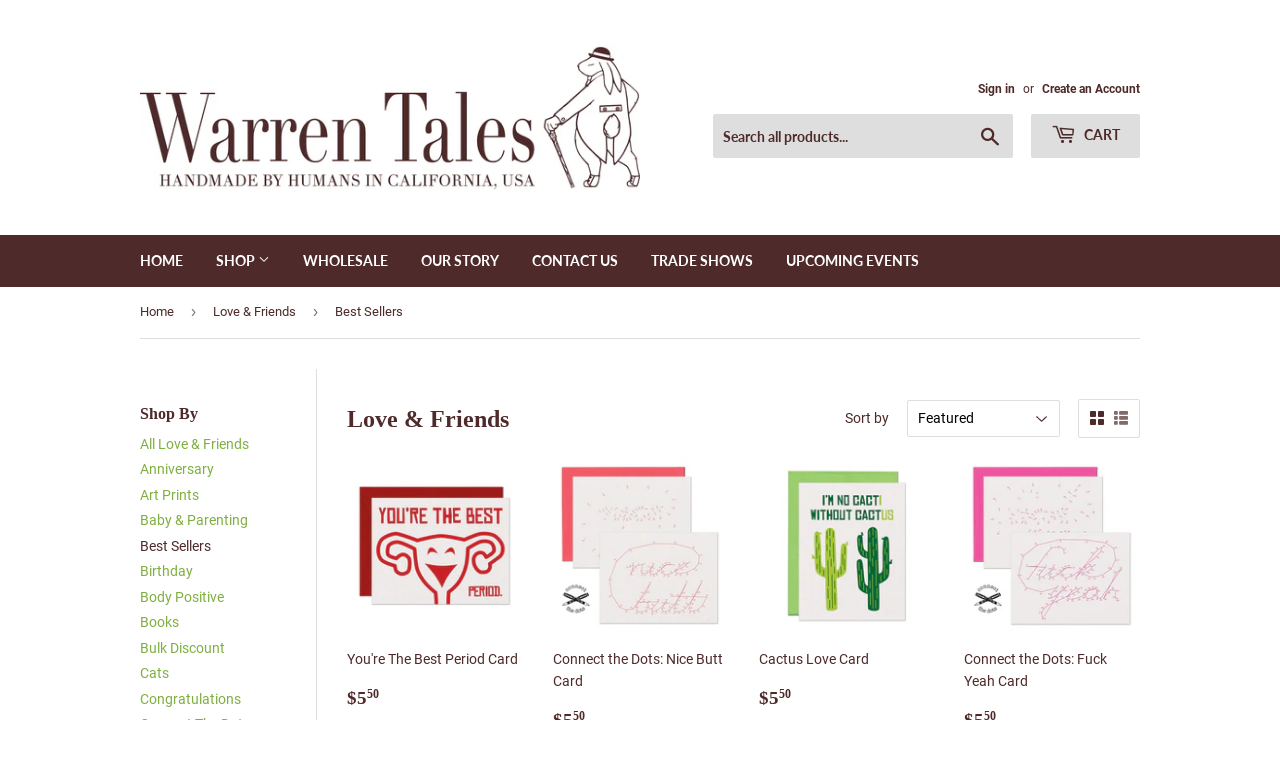

--- FILE ---
content_type: text/html; charset=utf-8
request_url: https://www.warrentales.com/collections/love-friends/best-sellers
body_size: 21539
content:
<!doctype html>
<!--[if lt IE 7]><html class="no-js lt-ie9 lt-ie8 lt-ie7" lang="en"> <![endif]-->
<!--[if IE 7]><html class="no-js lt-ie9 lt-ie8" lang="en"> <![endif]-->
<!--[if IE 8]><html class="no-js lt-ie9" lang="en"> <![endif]-->
<!--[if IE 9 ]><html class="ie9 no-js"> <![endif]-->
<!--[if (gt IE 9)|!(IE)]><!--> <html class="no-touch no-js"> <!--<![endif]-->
<head>
  <script>(function(H){H.className=H.className.replace(/\bno-js\b/,'js')})(document.documentElement)</script>
  <!-- Basic page needs ================================================== -->
  <meta charset="utf-8">
  <meta http-equiv="X-UA-Compatible" content="IE=edge,chrome=1">

  
  <link rel="shortcut icon" href="//www.warrentales.com/cdn/shop/files/WT_sq_favicon_32x32.jpg?v=1614257440" type="image/png" />
  

  <!-- Title and description ================================================== -->
  <title>
  Love &amp; Friends &ndash; Tagged &quot;Best Sellers&quot; &ndash; Warren Tales
  </title>

  

  <!-- Product meta ================================================== -->
  <!-- /snippets/social-meta-tags.liquid -->




<meta property="og:site_name" content="Warren Tales">
<meta property="og:url" content="https://www.warrentales.com/collections/love-friends/best-sellers">
<meta property="og:title" content="Love & Friends">
<meta property="og:type" content="product.group">
<meta property="og:description" content="Warren Tales delivers witty and irreverent greeting cards because life is a dumpster fire and we're here to bask in its glow. Handmade by Humans in California, USA.">

<meta property="og:image" content="http://www.warrentales.com/cdn/shop/collections/GC-1130_Cactus_Love_Product_Shot_Web_207aade2-b570-4cfb-8a74-1a1b46d172d7_1200x1200.png?v=1535073781">
<meta property="og:image:secure_url" content="https://www.warrentales.com/cdn/shop/collections/GC-1130_Cactus_Love_Product_Shot_Web_207aade2-b570-4cfb-8a74-1a1b46d172d7_1200x1200.png?v=1535073781">


<meta name="twitter:card" content="summary_large_image">
<meta name="twitter:title" content="Love & Friends">
<meta name="twitter:description" content="Warren Tales delivers witty and irreverent greeting cards because life is a dumpster fire and we're here to bask in its glow. Handmade by Humans in California, USA.">


  <!-- Helpers ================================================== -->
  <link rel="canonical" href="https://www.warrentales.com/collections/love-friends/best-sellers">
  <meta name="viewport" content="width=device-width,initial-scale=1">

  <!-- CSS ================================================== -->
  <link href="//www.warrentales.com/cdn/shop/t/3/assets/theme.scss.css?v=22156294337366323901736968680" rel="stylesheet" type="text/css" media="all" />

  <!-- Header hook for plugins ================================================== -->
  <script>window.performance && window.performance.mark && window.performance.mark('shopify.content_for_header.start');</script><meta id="shopify-digital-wallet" name="shopify-digital-wallet" content="/8238989371/digital_wallets/dialog">
<meta name="shopify-checkout-api-token" content="4024968b23f212ab2bc03a96844a18f5">
<link rel="alternate" type="application/atom+xml" title="Feed" href="/collections/love-friends/best-sellers.atom" />
<link rel="alternate" type="application/json+oembed" href="https://www.warrentales.com/collections/love-friends/best-sellers.oembed">
<script async="async" src="/checkouts/internal/preloads.js?locale=en-US"></script>
<link rel="preconnect" href="https://shop.app" crossorigin="anonymous">
<script async="async" src="https://shop.app/checkouts/internal/preloads.js?locale=en-US&shop_id=8238989371" crossorigin="anonymous"></script>
<script id="apple-pay-shop-capabilities" type="application/json">{"shopId":8238989371,"countryCode":"US","currencyCode":"USD","merchantCapabilities":["supports3DS"],"merchantId":"gid:\/\/shopify\/Shop\/8238989371","merchantName":"Warren Tales","requiredBillingContactFields":["postalAddress","email"],"requiredShippingContactFields":["postalAddress","email"],"shippingType":"shipping","supportedNetworks":["visa","masterCard","amex","discover","elo","jcb"],"total":{"type":"pending","label":"Warren Tales","amount":"1.00"},"shopifyPaymentsEnabled":true,"supportsSubscriptions":true}</script>
<script id="shopify-features" type="application/json">{"accessToken":"4024968b23f212ab2bc03a96844a18f5","betas":["rich-media-storefront-analytics"],"domain":"www.warrentales.com","predictiveSearch":true,"shopId":8238989371,"locale":"en"}</script>
<script>var Shopify = Shopify || {};
Shopify.shop = "warren-tales.myshopify.com";
Shopify.locale = "en";
Shopify.currency = {"active":"USD","rate":"1.0"};
Shopify.country = "US";
Shopify.theme = {"name":"Supply with Installments message","id":122449920043,"schema_name":"Supply","schema_version":"7.2.1","theme_store_id":679,"role":"main"};
Shopify.theme.handle = "null";
Shopify.theme.style = {"id":null,"handle":null};
Shopify.cdnHost = "www.warrentales.com/cdn";
Shopify.routes = Shopify.routes || {};
Shopify.routes.root = "/";</script>
<script type="module">!function(o){(o.Shopify=o.Shopify||{}).modules=!0}(window);</script>
<script>!function(o){function n(){var o=[];function n(){o.push(Array.prototype.slice.apply(arguments))}return n.q=o,n}var t=o.Shopify=o.Shopify||{};t.loadFeatures=n(),t.autoloadFeatures=n()}(window);</script>
<script>
  window.ShopifyPay = window.ShopifyPay || {};
  window.ShopifyPay.apiHost = "shop.app\/pay";
  window.ShopifyPay.redirectState = null;
</script>
<script id="shop-js-analytics" type="application/json">{"pageType":"collection"}</script>
<script defer="defer" async type="module" src="//www.warrentales.com/cdn/shopifycloud/shop-js/modules/v2/client.init-shop-cart-sync_IZsNAliE.en.esm.js"></script>
<script defer="defer" async type="module" src="//www.warrentales.com/cdn/shopifycloud/shop-js/modules/v2/chunk.common_0OUaOowp.esm.js"></script>
<script type="module">
  await import("//www.warrentales.com/cdn/shopifycloud/shop-js/modules/v2/client.init-shop-cart-sync_IZsNAliE.en.esm.js");
await import("//www.warrentales.com/cdn/shopifycloud/shop-js/modules/v2/chunk.common_0OUaOowp.esm.js");

  window.Shopify.SignInWithShop?.initShopCartSync?.({"fedCMEnabled":true,"windoidEnabled":true});

</script>
<script>
  window.Shopify = window.Shopify || {};
  if (!window.Shopify.featureAssets) window.Shopify.featureAssets = {};
  window.Shopify.featureAssets['shop-js'] = {"shop-cart-sync":["modules/v2/client.shop-cart-sync_DLOhI_0X.en.esm.js","modules/v2/chunk.common_0OUaOowp.esm.js"],"init-fed-cm":["modules/v2/client.init-fed-cm_C6YtU0w6.en.esm.js","modules/v2/chunk.common_0OUaOowp.esm.js"],"shop-button":["modules/v2/client.shop-button_BCMx7GTG.en.esm.js","modules/v2/chunk.common_0OUaOowp.esm.js"],"shop-cash-offers":["modules/v2/client.shop-cash-offers_BT26qb5j.en.esm.js","modules/v2/chunk.common_0OUaOowp.esm.js","modules/v2/chunk.modal_CGo_dVj3.esm.js"],"init-windoid":["modules/v2/client.init-windoid_B9PkRMql.en.esm.js","modules/v2/chunk.common_0OUaOowp.esm.js"],"init-shop-email-lookup-coordinator":["modules/v2/client.init-shop-email-lookup-coordinator_DZkqjsbU.en.esm.js","modules/v2/chunk.common_0OUaOowp.esm.js"],"shop-toast-manager":["modules/v2/client.shop-toast-manager_Di2EnuM7.en.esm.js","modules/v2/chunk.common_0OUaOowp.esm.js"],"shop-login-button":["modules/v2/client.shop-login-button_BtqW_SIO.en.esm.js","modules/v2/chunk.common_0OUaOowp.esm.js","modules/v2/chunk.modal_CGo_dVj3.esm.js"],"avatar":["modules/v2/client.avatar_BTnouDA3.en.esm.js"],"pay-button":["modules/v2/client.pay-button_CWa-C9R1.en.esm.js","modules/v2/chunk.common_0OUaOowp.esm.js"],"init-shop-cart-sync":["modules/v2/client.init-shop-cart-sync_IZsNAliE.en.esm.js","modules/v2/chunk.common_0OUaOowp.esm.js"],"init-customer-accounts":["modules/v2/client.init-customer-accounts_DenGwJTU.en.esm.js","modules/v2/client.shop-login-button_BtqW_SIO.en.esm.js","modules/v2/chunk.common_0OUaOowp.esm.js","modules/v2/chunk.modal_CGo_dVj3.esm.js"],"init-shop-for-new-customer-accounts":["modules/v2/client.init-shop-for-new-customer-accounts_JdHXxpS9.en.esm.js","modules/v2/client.shop-login-button_BtqW_SIO.en.esm.js","modules/v2/chunk.common_0OUaOowp.esm.js","modules/v2/chunk.modal_CGo_dVj3.esm.js"],"init-customer-accounts-sign-up":["modules/v2/client.init-customer-accounts-sign-up_D6__K_p8.en.esm.js","modules/v2/client.shop-login-button_BtqW_SIO.en.esm.js","modules/v2/chunk.common_0OUaOowp.esm.js","modules/v2/chunk.modal_CGo_dVj3.esm.js"],"checkout-modal":["modules/v2/client.checkout-modal_C_ZQDY6s.en.esm.js","modules/v2/chunk.common_0OUaOowp.esm.js","modules/v2/chunk.modal_CGo_dVj3.esm.js"],"shop-follow-button":["modules/v2/client.shop-follow-button_XetIsj8l.en.esm.js","modules/v2/chunk.common_0OUaOowp.esm.js","modules/v2/chunk.modal_CGo_dVj3.esm.js"],"lead-capture":["modules/v2/client.lead-capture_DvA72MRN.en.esm.js","modules/v2/chunk.common_0OUaOowp.esm.js","modules/v2/chunk.modal_CGo_dVj3.esm.js"],"shop-login":["modules/v2/client.shop-login_ClXNxyh6.en.esm.js","modules/v2/chunk.common_0OUaOowp.esm.js","modules/v2/chunk.modal_CGo_dVj3.esm.js"],"payment-terms":["modules/v2/client.payment-terms_CNlwjfZz.en.esm.js","modules/v2/chunk.common_0OUaOowp.esm.js","modules/v2/chunk.modal_CGo_dVj3.esm.js"]};
</script>
<script>(function() {
  var isLoaded = false;
  function asyncLoad() {
    if (isLoaded) return;
    isLoaded = true;
    var urls = ["https:\/\/inffuse.eventscalendar.co\/plugins\/shopify\/loader.js?app=calendar\u0026shop=warren-tales.myshopify.com\u0026shop=warren-tales.myshopify.com"];
    for (var i = 0; i < urls.length; i++) {
      var s = document.createElement('script');
      s.type = 'text/javascript';
      s.async = true;
      s.src = urls[i];
      var x = document.getElementsByTagName('script')[0];
      x.parentNode.insertBefore(s, x);
    }
  };
  if(window.attachEvent) {
    window.attachEvent('onload', asyncLoad);
  } else {
    window.addEventListener('load', asyncLoad, false);
  }
})();</script>
<script id="__st">var __st={"a":8238989371,"offset":-28800,"reqid":"51cfecf6-ad82-4cf1-bd54-298310c7e267-1768399014","pageurl":"www.warrentales.com\/collections\/love-friends\/best-sellers","u":"d28bec594203","p":"collection","rtyp":"collection","rid":65779859515};</script>
<script>window.ShopifyPaypalV4VisibilityTracking = true;</script>
<script id="captcha-bootstrap">!function(){'use strict';const t='contact',e='account',n='new_comment',o=[[t,t],['blogs',n],['comments',n],[t,'customer']],c=[[e,'customer_login'],[e,'guest_login'],[e,'recover_customer_password'],[e,'create_customer']],r=t=>t.map((([t,e])=>`form[action*='/${t}']:not([data-nocaptcha='true']) input[name='form_type'][value='${e}']`)).join(','),a=t=>()=>t?[...document.querySelectorAll(t)].map((t=>t.form)):[];function s(){const t=[...o],e=r(t);return a(e)}const i='password',u='form_key',d=['recaptcha-v3-token','g-recaptcha-response','h-captcha-response',i],f=()=>{try{return window.sessionStorage}catch{return}},m='__shopify_v',_=t=>t.elements[u];function p(t,e,n=!1){try{const o=window.sessionStorage,c=JSON.parse(o.getItem(e)),{data:r}=function(t){const{data:e,action:n}=t;return t[m]||n?{data:e,action:n}:{data:t,action:n}}(c);for(const[e,n]of Object.entries(r))t.elements[e]&&(t.elements[e].value=n);n&&o.removeItem(e)}catch(o){console.error('form repopulation failed',{error:o})}}const l='form_type',E='cptcha';function T(t){t.dataset[E]=!0}const w=window,h=w.document,L='Shopify',v='ce_forms',y='captcha';let A=!1;((t,e)=>{const n=(g='f06e6c50-85a8-45c8-87d0-21a2b65856fe',I='https://cdn.shopify.com/shopifycloud/storefront-forms-hcaptcha/ce_storefront_forms_captcha_hcaptcha.v1.5.2.iife.js',D={infoText:'Protected by hCaptcha',privacyText:'Privacy',termsText:'Terms'},(t,e,n)=>{const o=w[L][v],c=o.bindForm;if(c)return c(t,g,e,D).then(n);var r;o.q.push([[t,g,e,D],n]),r=I,A||(h.body.append(Object.assign(h.createElement('script'),{id:'captcha-provider',async:!0,src:r})),A=!0)});var g,I,D;w[L]=w[L]||{},w[L][v]=w[L][v]||{},w[L][v].q=[],w[L][y]=w[L][y]||{},w[L][y].protect=function(t,e){n(t,void 0,e),T(t)},Object.freeze(w[L][y]),function(t,e,n,w,h,L){const[v,y,A,g]=function(t,e,n){const i=e?o:[],u=t?c:[],d=[...i,...u],f=r(d),m=r(i),_=r(d.filter((([t,e])=>n.includes(e))));return[a(f),a(m),a(_),s()]}(w,h,L),I=t=>{const e=t.target;return e instanceof HTMLFormElement?e:e&&e.form},D=t=>v().includes(t);t.addEventListener('submit',(t=>{const e=I(t);if(!e)return;const n=D(e)&&!e.dataset.hcaptchaBound&&!e.dataset.recaptchaBound,o=_(e),c=g().includes(e)&&(!o||!o.value);(n||c)&&t.preventDefault(),c&&!n&&(function(t){try{if(!f())return;!function(t){const e=f();if(!e)return;const n=_(t);if(!n)return;const o=n.value;o&&e.removeItem(o)}(t);const e=Array.from(Array(32),(()=>Math.random().toString(36)[2])).join('');!function(t,e){_(t)||t.append(Object.assign(document.createElement('input'),{type:'hidden',name:u})),t.elements[u].value=e}(t,e),function(t,e){const n=f();if(!n)return;const o=[...t.querySelectorAll(`input[type='${i}']`)].map((({name:t})=>t)),c=[...d,...o],r={};for(const[a,s]of new FormData(t).entries())c.includes(a)||(r[a]=s);n.setItem(e,JSON.stringify({[m]:1,action:t.action,data:r}))}(t,e)}catch(e){console.error('failed to persist form',e)}}(e),e.submit())}));const S=(t,e)=>{t&&!t.dataset[E]&&(n(t,e.some((e=>e===t))),T(t))};for(const o of['focusin','change'])t.addEventListener(o,(t=>{const e=I(t);D(e)&&S(e,y())}));const B=e.get('form_key'),M=e.get(l),P=B&&M;t.addEventListener('DOMContentLoaded',(()=>{const t=y();if(P)for(const e of t)e.elements[l].value===M&&p(e,B);[...new Set([...A(),...v().filter((t=>'true'===t.dataset.shopifyCaptcha))])].forEach((e=>S(e,t)))}))}(h,new URLSearchParams(w.location.search),n,t,e,['guest_login'])})(!0,!0)}();</script>
<script integrity="sha256-4kQ18oKyAcykRKYeNunJcIwy7WH5gtpwJnB7kiuLZ1E=" data-source-attribution="shopify.loadfeatures" defer="defer" src="//www.warrentales.com/cdn/shopifycloud/storefront/assets/storefront/load_feature-a0a9edcb.js" crossorigin="anonymous"></script>
<script crossorigin="anonymous" defer="defer" src="//www.warrentales.com/cdn/shopifycloud/storefront/assets/shopify_pay/storefront-65b4c6d7.js?v=20250812"></script>
<script data-source-attribution="shopify.dynamic_checkout.dynamic.init">var Shopify=Shopify||{};Shopify.PaymentButton=Shopify.PaymentButton||{isStorefrontPortableWallets:!0,init:function(){window.Shopify.PaymentButton.init=function(){};var t=document.createElement("script");t.src="https://www.warrentales.com/cdn/shopifycloud/portable-wallets/latest/portable-wallets.en.js",t.type="module",document.head.appendChild(t)}};
</script>
<script data-source-attribution="shopify.dynamic_checkout.buyer_consent">
  function portableWalletsHideBuyerConsent(e){var t=document.getElementById("shopify-buyer-consent"),n=document.getElementById("shopify-subscription-policy-button");t&&n&&(t.classList.add("hidden"),t.setAttribute("aria-hidden","true"),n.removeEventListener("click",e))}function portableWalletsShowBuyerConsent(e){var t=document.getElementById("shopify-buyer-consent"),n=document.getElementById("shopify-subscription-policy-button");t&&n&&(t.classList.remove("hidden"),t.removeAttribute("aria-hidden"),n.addEventListener("click",e))}window.Shopify?.PaymentButton&&(window.Shopify.PaymentButton.hideBuyerConsent=portableWalletsHideBuyerConsent,window.Shopify.PaymentButton.showBuyerConsent=portableWalletsShowBuyerConsent);
</script>
<script data-source-attribution="shopify.dynamic_checkout.cart.bootstrap">document.addEventListener("DOMContentLoaded",(function(){function t(){return document.querySelector("shopify-accelerated-checkout-cart, shopify-accelerated-checkout")}if(t())Shopify.PaymentButton.init();else{new MutationObserver((function(e,n){t()&&(Shopify.PaymentButton.init(),n.disconnect())})).observe(document.body,{childList:!0,subtree:!0})}}));
</script>
<link id="shopify-accelerated-checkout-styles" rel="stylesheet" media="screen" href="https://www.warrentales.com/cdn/shopifycloud/portable-wallets/latest/accelerated-checkout-backwards-compat.css" crossorigin="anonymous">
<style id="shopify-accelerated-checkout-cart">
        #shopify-buyer-consent {
  margin-top: 1em;
  display: inline-block;
  width: 100%;
}

#shopify-buyer-consent.hidden {
  display: none;
}

#shopify-subscription-policy-button {
  background: none;
  border: none;
  padding: 0;
  text-decoration: underline;
  font-size: inherit;
  cursor: pointer;
}

#shopify-subscription-policy-button::before {
  box-shadow: none;
}

      </style>

<script>window.performance && window.performance.mark && window.performance.mark('shopify.content_for_header.end');</script>

  

<!--[if lt IE 9]>
<script src="//cdnjs.cloudflare.com/ajax/libs/html5shiv/3.7.2/html5shiv.min.js" type="text/javascript"></script>
<![endif]-->
<!--[if (lte IE 9) ]><script src="//www.warrentales.com/cdn/shop/t/3/assets/match-media.min.js?199" type="text/javascript"></script><![endif]-->


  
  

  <script src="//www.warrentales.com/cdn/shop/t/3/assets/jquery-2.2.3.min.js?v=58211863146907186831646757188" type="text/javascript"></script>

  <!--[if (gt IE 9)|!(IE)]><!--><script src="//www.warrentales.com/cdn/shop/t/3/assets/lazysizes.min.js?v=8147953233334221341646757188" async="async"></script><!--<![endif]-->
  <!--[if lte IE 9]><script src="//www.warrentales.com/cdn/shop/t/3/assets/lazysizes.min.js?v=8147953233334221341646757188"></script><![endif]-->

  <!--[if (gt IE 9)|!(IE)]><!--><script src="//www.warrentales.com/cdn/shop/t/3/assets/vendor.js?v=23204533626406551281646757193" defer="defer"></script><!--<![endif]-->
  <!--[if lte IE 9]><script src="//www.warrentales.com/cdn/shop/t/3/assets/vendor.js?v=23204533626406551281646757193"></script><![endif]-->

  <!--[if (gt IE 9)|!(IE)]><!--><script src="//www.warrentales.com/cdn/shop/t/3/assets/theme.js?v=87512776702111252251713470022" defer="defer"></script><!--<![endif]-->
  <!--[if lte IE 9]><script src="//www.warrentales.com/cdn/shop/t/3/assets/theme.js?v=87512776702111252251713470022"></script><![endif]-->


<!-- BEGIN app block: shopify://apps/sale-max/blocks/SaleMax/3f275585-eab6-4df6-9bcd-0ec23421d744 -->


  

  
    
 

  <script
    type="text/javascript"
  >    
    console.log("%c%s", "background: #ff0000; color: #fff; font-size: 10px; font-weight:bold; padding: 5px 10px; border-radius: 3px", "SaleMaximize");

    async function smeGetAjaxApiFnliquid(url, dataType = null) {
        return new Promise(function (resolve, reject) {
            let smeXhrHttp = new XMLHttpRequest();
            smeXhrHttp.open("GET", url);
            smeXhrHttp.onload = function () {
                if (this.status >= 200 && this.status < 300) {
                    if (dataType == 'string') {
                        resolve(smeXhrHttp.responseText);
                    } else {
                        if (smeXhrHttp.responseText.indexOf("<!doctype html>") != -1) {
                            resolve({});
                        } else {
                            resolve(JSON.parse(smeXhrHttp.responseText));
                        }
                    }
                } else if (this.status === 422) {
                    resolve({
                        status: this.status,
                        response: (smeXhrHttp.response) ? JSON.parse(smeXhrHttp.response) : ''
                    });
                } else if (this.status === 404) {
                    resolve({
                        status: this.status,
                        // response: (smeXhrHttp.response) ? JSON.parse(smeXhrHttp.response) : ''
                    });
                }
                else {
                    reject({
                        status: this.status,
                        statusText: smeXhrHttp.statusText,
                        response: (smeXhrHttp.response) ? JSON.parse(smeXhrHttp.response) : ''
                    });
                }
            };
            smeXhrHttp.onerror = function () {
                reject({
                    status: this.status,
                    statusText: smeXhrHttp.statusText
                });
            };
            smeXhrHttp.send(dataType);
        });
    }


    const smeAtcSelector = [
        "div[data-testid='GooglePay-button']",
        "input[value$='Add to Cart']",
        '#AddToCart',
        '.btn--secondary-accent',
        '.product-form__add-to-cart.button',
        '.product-single__cart-submit.shopify-payment-btn.btn--secondary',
        "form[action*='/cart/add'] .product-submit",
        "form[action='/cart/add'] .btn-hover",
        "form[action='/cart/add'].add-to-cart-btn",
        'button.btn-addtocart',
        'button.tt-btn-addtocart',
        '.secondary-button',
        'a.js-call-minicart',
        '.btn.product-form__cart-submit.btn--secondary-accent',
        '#AddToCart--product-template',
        '.btn--add-to-cart',
        '.product-form__submit button',
        '#cart_block',
        '.cart_canvas'
    ].join(',');

    const cartheadericonclass = [
        '[href*="/cart"]',
        '[href="#cart"]'
    ];

    window.productsavetext = '';
    window.sme_gm_dataobj = {};
    const parsedData = {};
    window.sme_cart_graphql_data = `id
                    attributes {
                        key
                        value
                    }
                  checkoutUrl
                  discountCodes {
                      applicable
                      code
                  }
                  lines(first: 250) {
                  nodes {
                      merchandise {
                      ... on ProductVariant {
                          id
                          selectedOptions {
                            value
                            name
                          }
                          title
                          image {
                          url
                          }
                          price {
                          amount
                          }
                          compareAtPrice {
                          amount
                          }
                          product {
                          title
                          tags
                          id
                          handle
                          collections(first: 250) {
                              edges {
                              node {
                                  id
                                  title
                              }
                              }
                          }
                          variants(first: 250) {
                              nodes {
                              id
                              sku
                              title
                              image {
                                  url
                              }
                              price {
                                  amount
                              }
                              compareAtPrice {
                                  amount
                              }
                              }
                          }
                          }
                          sku
                      }
                      }
                      discountAllocations {
                      discountedAmount {
                          amount
                      }
                      ... on CartAutomaticDiscountAllocation {
                          __typename
                          discountedAmount {
                          amount
                          }
                          title
                      }
                      ... on CartCodeDiscountAllocation {
                          __typename
                          code
                          discountedAmount {
                          amount
                          }
                      }
                      ... on CartCustomDiscountAllocation {
                          __typename
                          discountedAmount {
                          amount
                          }
                          title
                      }
                      }
                      cost {
                      totalAmount {
                          amount
                      }
                      subtotalAmount {
                          amount
                      }
                      }
                      quantity
                      sellingPlanAllocation {
                      sellingPlan {
                          name
                          options {
                          value
                          }
                      }
                      }
                      attributes {
                      key
                      value
                      }
                      id
                  }
                  }
                  discountAllocations {
                  discountedAmount {
                      amount
                  }
                  ... on CartAutomaticDiscountAllocation {
                      __typename
                      title
                      discountedAmount {
                      amount
                      }
                  }
                  ... on CartCodeDiscountAllocation {
                      __typename
                      code
                      discountedAmount {
                      amount
                      }
                  }
                  ... on CartCustomDiscountAllocation {
                      __typename
                      discountedAmount {
                      amount
                      }
                      title
                  }
                  }
                  cost {
                  totalAmount {
                      amount
                  }
                  subtotalAmount {
                      amount
                  }
                  }
                  note
                  totalQuantity`;

    window.sme_base_url = 'https://salemax.gminfotech.net/';
    window.sme_cart_data = '';
    window.smeCurrencyFormate = '$ ';
    window.smepaymentbutton =null;window.smeLocalStorageList = {
        'smeGeneralDiscount': '__smeGeneralDiscount'
    };

    window.shopify_api_version = '2025-07';

    let newprash = {};
    async function getdata(smeShop) {
        try {

           const response = await fetch(sme_base_url + "front_view_html?shop="+ Shopify.shop+ "&method_name=front_view_html&hostname="+ window.location.hostname +"&country_code="+ Shopify.country +"&language_code="+Shopify.locale, {
                method: "GET",
                headers: {
                    "Content-Type": "application/json",
                },
                
            });
            if (!response.ok) {
                throw new Error('Network response was not ok');
            }
            const data = await response.json();
            if(data.result == 'sucess'){
                window.sme_gm_dataobj = data;
            }   
            else if (data.result == 'app_charge_not_approve'){
                console.log('app_charge_not_approve');
                return;
            }else if (data.result == 'User Not Found'){
                console.log('User Not Found');
                return;
            }else{
                console.log('Something wrong');
                return;
            }

            if (document.readyState === 'loading') {
                document.addEventListener('DOMContentLoaded', function () {
                    document.body.insertAdjacentHTML('beforeend', window.sme_gm_dataobj.front_view_html);
                });
            } else {
                document.body.insertAdjacentHTML('beforeend', window.sme_gm_dataobj.front_view_html);
            }

            var cart_data = JSON.parse(window.sme_gm_dataobj.cart_widget);
            var firstKey = Object.keys(cart_data)[0];
            var cart_final = cart_data[firstKey];
            var cart_upsell_settings = JSON.parse(cart_data[firstKey].upsell_settings)[0];
            cart_final.key = firstKey;
            cart_final.upsell_settings = cart_upsell_settings;

            var checkout_widget_data = JSON.parse(window.sme_gm_dataobj.checkout_widget);
            var firstKey = Object.keys(checkout_widget_data)[0];
            var checkout_widget_final = checkout_widget_data[firstKey];
            var checkout_upsell_settings = JSON.parse(checkout_widget_data[firstKey].upsell_settings)[0];
            checkout_widget_final.key = firstKey;
            checkout_widget_final.upsell_settings = checkout_upsell_settings;

            var progress_bar_widget_data = JSON.parse(sme_gm_dataobj.progress_bar_widget);
            var firstKey = Object.keys(progress_bar_widget_data)[0];
            var progress_bar_widget_final = progress_bar_widget_data[firstKey];
            var progress_bar_tier_settings = JSON.parse(progress_bar_widget_data[firstKey].tier_settings);
            progress_bar_widget_final.key = firstKey;
            progress_bar_widget_final.tier_settings = progress_bar_tier_settings;

            var recommendation_widget_data = JSON.parse(sme_gm_dataobj.recommendation_widget);
            var firstKey = Object.keys(recommendation_widget_data)[0];
            var recommendation_widget_final = recommendation_widget_data[firstKey];
            recommendation_widget_final.key = firstKey;

            var upsell_widget_data = JSON.parse(sme_gm_dataobj.upsell_widget);
            var firstKey = Object.keys(upsell_widget_data)[0];
            var upsell_widget_final = upsell_widget_data[firstKey];
            upsell_widget_final.key = firstKey;

            var settings_data = JSON.parse(window.sme_gm_dataobj.settings);
            settings_data.review_setting = JSON.parse(settings_data.review_setting);
            settings_data.third_party_integrations = JSON.parse(settings_data.third_party_integrations);
            settings_data.track_pixels_event = JSON.parse(settings_data.track_pixels_event);

            var general_setting_data = JSON.parse(window.sme_gm_dataobj.general_setting);
            general_setting_data.cart_color_setting = JSON.parse(general_setting_data.cart_color_setting);
            general_setting_data.cart_icon = JSON.parse(general_setting_data.cart_icon);
            general_setting_data.checkout_color_setting = JSON.parse(general_setting_data.checkout_color_setting);
            general_setting_data.discount_color_setting = JSON.parse(general_setting_data.discount_color_setting);
            general_setting_data.progress_bar_color_setting = JSON.parse(general_setting_data.progress_bar_color_setting);
            general_setting_data.recommendation_color_setting = JSON.parse(general_setting_data.recommendation_color_setting);
            general_setting_data.upsell_color_setting = JSON.parse(general_setting_data.upsell_color_setting);

            newprash = {
                cart_widget: cart_final,
                general_setting: general_setting_data,
                checkout_widget: checkout_widget_final,
                progress_bar_widget: progress_bar_widget_final,
                recommendation_widget: recommendation_widget_final,
                upsell_widget: upsell_widget_final,
                settings: settings_data,
            }
           
            const url = `https://${window.location.hostname}${window.Shopify.routes.root}cart.js?view=salemaximize&v=${Date.now()}`;
            const smeApiResponse = await smeGetAjaxApiFnliquid(url);

            const cart_token = smeApiResponse.token;
            const queryString = cart_token.split('?')[1];
            const key = new URLSearchParams(queryString).get('key');

            if (smeApiResponse && key) {
                const query = `query MyQuery($country: CountryCode,$language: LanguageCode) @inContext(country: $country, language: $language) {
                  cart(id: "gid://shopify/Cart/${smeApiResponse.token}") {
                      ${window.sme_cart_graphql_data}
                  }
                  }`;

                const variables = {
                    country: Shopify.country,
                    language: Shopify.locale.split('-')[0].toUpperCase()
                };

                const res = await fetch(`https://${Shopify.shop}/api/${window.sme_gm_dataobj.shopify_api_version}/graphql.json`, {
                    method: 'POST',
                    headers: {
                        'Content-Type': 'application/json',
                        'X-Shopify-Storefront-Access-Token': window.sme_gm_dataobj.storefronttoken
                    },
                    body: JSON.stringify({ query, variables })
                });

                const graphqlData = await res.json();
                window.sme_cart_data = graphqlData.data;

                if (document.querySelector('.sme_cart_item_count')) {
                    document.querySelector('.sme_cart_item_count').innerHTML = window.sme_cart_data.cart.totalQuantity;
                }

                waitForCartDataAndCall(window.sme_gm_dataobj);

                
                function waitForCartDataAndCall(obj, retries = 20, delay = 100) {
                    const interval = setInterval(() => {
                        if (typeof cartdata === "function") {
                            cartdata(obj);
                            clearInterval(interval);
                        } else {
                            retries--;
                            if (retries <= 0) clearInterval(interval);
                        }
                    }, delay);
                }

            } else {
                waitForCartDataAndCall(window.sme_gm_dataobj);

                
                function waitForCartDataAndCall(obj, retries = 20, delay = 100) {
                    const interval = setInterval(() => {
                        if (typeof cartdata === "function") {
                            cartdata(obj);
                            clearInterval(interval);
                        } else {
                            retries--;
                            if (retries <= 0) clearInterval(interval);
                        }
                    }, delay);
                }

            }

            const setting_get = JSON.parse(window.sme_gm_dataobj.settings);
            const track = JSON.parse(setting_get.track_pixels_event);

            window.sme_currency_divide = setting_get.divided_number || 100;
            window.sme_price_numbers_decimal = setting_get.price_numbers_decimal || 0;

            if (track.pinterest_pixel == 1 && setting_get.pinterest_pixel_key) {
                (function (e) {
                    if (!window.pintrk) {
                        window.pintrk = function () {
                            window.pintrk.queue.push(Array.prototype.slice.call(arguments))
                        };
                        var n = window.pintrk;
                        n.queue = [], n.version = "3.0";
                        var t = document.createElement("script");
                        t.async = !0, t.src = e;
                        var r = document.getElementsByTagName("script")[0];
                        r.parentNode.insertBefore(t, r);
                    }
                })("https://s.pinimg.com/ct/core.js");
                pintrk('load', setting_get.pinterest_pixel_key);
                pintrk('page');
            }
            if (setting_get.cart_icon_class) {
                const smeAtcSelector = atob(setting_get.cart_icon_class);
                document.querySelectorAll(smeAtcSelector).forEach(element =>
                    element.addEventListener('click', event => {
                        event.preventDefault();
                        event.stopImmediatePropagation();
                        smeShopifyAtcTrigger();
                    })
                );
            }
 
        } catch (error) {
            console.error('Error fetching data:', error);
        }
    }

    getdata(Shopify.shop); 


    const smePauseAtcEvent = setInterval(() => {

        const elements = document.querySelectorAll(smeAtcSelector);
        if (!elements.length) return;

        elements.forEach(element => {
            if (element.dataset.smeListenerAttached === '1') return;
          
            element.addEventListener('click', event => {
               

                event.preventDefault();
                //event.stopPropagation();
                event.stopImmediatePropagation();
                var smeDomLoaded = setInterval(function () {
                    if (document.querySelector('.salemaximize__cart-preview')) {
                        clearInterval(smeDomLoaded);
                   
                        smeShopifyAtcTrigger(event);
                    }
                }, 300);

            }, true);

            element.dataset.smeListenerAttached = '1';
        });

   
        const allTagged = [...elements].every(el => el.dataset.smeListenerAttached === '1');
        if (allTagged) clearInterval(smePauseAtcEvent);
    }, 100);

    const smePauseAtcEventhedericon = setInterval(() => {

        const elementsnew = document.querySelectorAll(cartheadericonclass);
        if (!elementsnew.length) return; 

        elementsnew.forEach(element => {

            if (element.dataset.smeListenerAttachedcartheader === '1') return;


            element.addEventListener('click', event => {

                event.preventDefault();
                event.stopImmediatePropagation();

                var smeDomLoadedn = setInterval(function () {
                    if (document.querySelector('.salemaximize__cart-preview')) {
                        clearInterval(smeDomLoadedn);
                        smeShopifyAtcTrigger();
                    }
                }, 300);


            }, true);

            element.dataset.smeListenerAttachedcartheader = '1';
        });

        
        const allTaggednew = [...elementsnew].every(el => el.dataset.smeListenerAttachedcartheader === '1');
        if (allTaggednew) clearInterval(smePauseAtcEventhedericon);
    }, 100);

   
    window.smeFbTracking = function (productData, eventName) {

        let trackSetting = newprash.settings.track_pixels_event;
        if (typeof fbq != 'undefined' && trackSetting && trackSetting.facebook_pixel == 1) {

            if (eventName == 'AddToCart') {
                fbq('track', eventName, {
                    value: parseFloat((productData.product_sub_totle_amount)).toFixed(2),
                    currency: Shopify.currency.active,
                    content_ids: [productData.product_id],
                    content_name: productData.product_title,
                    content_type: 'product_group'
                });
            }
            if (eventName == 'InitiateCheckout') {
                let content_ids = [];
                productData.cart.lines.nodes.map((item, index) => {
                    content_ids.push(item.merchandise.product.id);
                });
                fbq('track', eventName, {
                    value: parseFloat((productData.cart.cost.subtotalAmount.amount)).toFixed(2),
                    currency: Shopify.currency.active,
                    content_ids: content_ids,
                });
            }
        }
    };

    window.smeGoogleAnalytics = function (productData, ga4Event) {
        let trackSetting = newprash.settings.track_pixels_event;
        let dataLayer = [];

        if (typeof gtag != 'undefined' && trackSetting) {
            if (ga4Event == 'add_to_cart') {

                var lineItem = {
                    'item_id': productData.product_id,
                    'item_name': productData.product_title ? productData.product_title : '',
                    'affiliation': null,
                    'coupon': null,
                    'discount': productData.discount,
                    'index': 0,
                    'item_brand': productData.product_vendor ? productData.product_vendor : '',
                    'item_variant': productData.product_variant_title,
                    'location_id': null,
                    'price': parseFloat(productData.product_sub_totle_amount).toFixed(2),
                    'quantity': productData.product_quantity
                };

                if (trackSetting.google_analytics && trackSetting.google_analytics == 1) {
                    dataLayer.push({ ecommerce: null });
                    dataLayer.push({
                        'event': ga4Event,
                        'ecommerce': {
                            'currency': Shopify.currency.active,
                            'value': parseFloat(productData.product_totle_amount).toFixed(2),
                            'items': [lineItem]
                        }
                    });
                }

                if (trackSetting.google_tag_manager && trackSetting.google_tag_manager == 1) {
                    if (typeof gtag === 'function') {
                        gtag('event', 'add_to_cart', {
                            'currency': Shopify.currency.active,
                            'value': parseFloat(productData.product_totle_amount).toFixed(2),
                            'items': [lineItem]
                        });
                    }
                }
            }

            if (ga4Event == 'begin_checkout') {
                let items = [];
                productData.cart.lines.nodes.map((item, index) => {

                    const __smeWidgetProductAttr = item.attributes.find(attr => attr.key === "__smeWidgetProduct");

                    const __smeWidgetProductValue = __smeWidgetProductAttr ? __smeWidgetProductAttr.value : null;

                    if (__smeWidgetProductValue) {
                        const sme_get_properties = __smeWidgetProductValue.split('-');
                        var discount = sme_get_properties[3];
                    } else {
                        var discount = 0;
                    }

                    let items_onj = {
                        'item_id': item.merchandise.product.id,
                        'item_name': item.merchandise.product.title ? item.merchandise.product.title : '',
                        'affiliation': null,
                        'coupon': null,
                        'discount': discount,
                        'index': index,
                        'item_brand': item.vendor ? item.vendor : '',
                        'item_variant': item.merchandise.title,
                        'location_id': null,
                        'price': parseInt(item.cost.subtotalAmount.amount).toFixed(2),
                        'quantity': item.quantity
                    }
                    items.push(items_onj);
                });

                if (trackSetting.google_analytics && trackSetting.google_analytics == 1) {
                    dataLayer.push({ ecommerce: null });
                    dataLayer.push({
                        'event': ga4Event,
                        'ecommerce': {
                            'currency': Shopify.currency.active,
                            'value': parseFloat((productData.cart.cost.subtotalAmount.amount)).toFixed(2),
                            'items': items
                        }
                    });
                }

                if (trackSetting.google_tag_manager && trackSetting.google_tag_manager == 1) {
                    if (typeof gtag === 'function') {
                        gtag('event', 'begin_checkout', {
                            'currency': Shopify.currency.active,
                            'value': parseFloat((productData.cart.cost.subtotalAmount.amount)).toFixed(2),
                            'items': items
                        });
                    }
                }
            }
        }
    };

    window.smefireSnapPixel = function (product_data, track) {
        let trackSetting = newprash.settings.track_pixels_event;

        if (trackSetting.snapchat == 1 && newprash.settings.snapchat_key != null && newprash.settings.snapchat_key != '') {

            if (track == 'ADD_CART') {
                var sme_snap_itemIds = [product_data.product_variant_id];
                var sme_snap_price = parseFloat((product_data.product_totle_amount)).toFixed(2);
                var sme_snap_numberItems = product_data.product_quantity;
            } else {
                var sme_snap_itemIds = productData.cart.lines.nodes.map(function (productData) {
                    return productData.merchandise.product.id;
                });
                var sme_snap_price = parseFloat((productData.cart.cost.subtotalAmount.amount)).toFixed(2);
                var sme_snap_numberItems = product_data.cart.totalQuantity;
            }
            (function (e, t, n) {
                if (e.snaptr) return;
                var a = e.snaptr = function () {
                    a.handleRequest ? a.handleRequest.apply(a, arguments) : a.queue.push(arguments);
                };
                a.queue = [];
                var s = 'script';
                var r = t.createElement(s);
                r.async = true;
                r.src = n;
                var u = t.getElementsByTagName(s)[0];
                u.parentNode.insertBefore(r, u);
            })(window, document, 'https://sc-static.net/scevent.min.js');

            snaptr('init', smeSettingsData.snapchat_key, {});

            snaptr('track', track, {
                'price': sme_snap_price,
                'currency': Shopify.currency.active,
                'item_ids': sme_snap_itemIds,
                'number_items': sme_snap_numberItems
            });
        }

    }

    window.smeShopifyAnalytics = function (product_data, track) {
        if (track == 'Added to Cart') {
            if (typeof ShopifyAnalytics !== 'undefined' && typeof ShopifyAnalytics.lib === 'object') {
                ShopifyAnalytics.lib.track(track, {
                    content_type: 'product',
                    content_ids: [product_data.product_variant_id],
                    currency: Shopify.currency.active,
                    value: parseFloat((product_data.product_sub_totle_amount)).toFixed(2),
                    name: product_data.product_title,
                    quantity: product_data.product_quantity
                });
            }

        } else {
            if (typeof ShopifyAnalytics !== 'undefined' && typeof ShopifyAnalytics.lib === 'object') {
                ShopifyAnalytics.lib.track('Reached Checkout', {
                    currency: Shopify.currency.active, 
                    value: parseFloat((product_data.cart.cost.subtotalAmount.amount)).toFixed(2), 
                    items: product_data.cart.totalQuantity
                });
            }
        }

    }

    window.smepintrestpixeltracking = function (product_data, track) {

        let trackSetting = newprash.settings.track_pixels_event;

        if (trackSetting.pinterest_pixel == 1 && newprash.settings.pinterest_pixel_key != '' && newprash.settings.pinterest_pixel_key != null) {
            let client_ip_address_data;

            fetch('https://api.ipify.org?format=json')
                .then(response => response.json())
                .then(data => {
                    client_ip_address_data = data.ip;
                })
                .catch(error => console.error("Error fetching IP address:", error));

            if (track == 'add_to_cart') {

                const eventData = {
                    data: [
                        {
                            action_source: "web",
                            event_name: "add_to_cart",
                            event_time: Math.floor(Date.now() / 1000), 
                            event_source_url: window.location.href, 
                            user_data: {
                                client_ip_address: client_ip_address_data,
                                client_user_agent: navigator.userAgent
                            },
                            custom_data: {
                                content_ids: product_data.product_variant_id,
                                contents: [
                                    {
                                        id: product_data.product_variant_id,
                                        item_price: parseFloat((product_data.product_totle_amount)).toFixed(2), 
                                        quantity: product_data.product_quantity
                                    }
                                ],
                                currency: Shopify.currency.active
                            }
                        }
                    ]
                };

                pintrk('track', 'add_to_cart', eventData.custom_data);
            }
            else {

            }
        }
    }
  </script>

<!-- END app block --><script src="https://cdn.shopify.com/extensions/019b9d81-f4e6-738d-8604-740004b656a6/sale-max-248/assets/front-sme.min.js" type="text/javascript" defer="defer"></script>
<link href="https://cdn.shopify.com/extensions/019b9d81-f4e6-738d-8604-740004b656a6/sale-max-248/assets/salemaximize.css" rel="stylesheet" type="text/css" media="all">
<link href="https://monorail-edge.shopifysvc.com" rel="dns-prefetch">
<script>(function(){if ("sendBeacon" in navigator && "performance" in window) {try {var session_token_from_headers = performance.getEntriesByType('navigation')[0].serverTiming.find(x => x.name == '_s').description;} catch {var session_token_from_headers = undefined;}var session_cookie_matches = document.cookie.match(/_shopify_s=([^;]*)/);var session_token_from_cookie = session_cookie_matches && session_cookie_matches.length === 2 ? session_cookie_matches[1] : "";var session_token = session_token_from_headers || session_token_from_cookie || "";function handle_abandonment_event(e) {var entries = performance.getEntries().filter(function(entry) {return /monorail-edge.shopifysvc.com/.test(entry.name);});if (!window.abandonment_tracked && entries.length === 0) {window.abandonment_tracked = true;var currentMs = Date.now();var navigation_start = performance.timing.navigationStart;var payload = {shop_id: 8238989371,url: window.location.href,navigation_start,duration: currentMs - navigation_start,session_token,page_type: "collection"};window.navigator.sendBeacon("https://monorail-edge.shopifysvc.com/v1/produce", JSON.stringify({schema_id: "online_store_buyer_site_abandonment/1.1",payload: payload,metadata: {event_created_at_ms: currentMs,event_sent_at_ms: currentMs}}));}}window.addEventListener('pagehide', handle_abandonment_event);}}());</script>
<script id="web-pixels-manager-setup">(function e(e,d,r,n,o){if(void 0===o&&(o={}),!Boolean(null===(a=null===(i=window.Shopify)||void 0===i?void 0:i.analytics)||void 0===a?void 0:a.replayQueue)){var i,a;window.Shopify=window.Shopify||{};var t=window.Shopify;t.analytics=t.analytics||{};var s=t.analytics;s.replayQueue=[],s.publish=function(e,d,r){return s.replayQueue.push([e,d,r]),!0};try{self.performance.mark("wpm:start")}catch(e){}var l=function(){var e={modern:/Edge?\/(1{2}[4-9]|1[2-9]\d|[2-9]\d{2}|\d{4,})\.\d+(\.\d+|)|Firefox\/(1{2}[4-9]|1[2-9]\d|[2-9]\d{2}|\d{4,})\.\d+(\.\d+|)|Chrom(ium|e)\/(9{2}|\d{3,})\.\d+(\.\d+|)|(Maci|X1{2}).+ Version\/(15\.\d+|(1[6-9]|[2-9]\d|\d{3,})\.\d+)([,.]\d+|)( \(\w+\)|)( Mobile\/\w+|) Safari\/|Chrome.+OPR\/(9{2}|\d{3,})\.\d+\.\d+|(CPU[ +]OS|iPhone[ +]OS|CPU[ +]iPhone|CPU IPhone OS|CPU iPad OS)[ +]+(15[._]\d+|(1[6-9]|[2-9]\d|\d{3,})[._]\d+)([._]\d+|)|Android:?[ /-](13[3-9]|1[4-9]\d|[2-9]\d{2}|\d{4,})(\.\d+|)(\.\d+|)|Android.+Firefox\/(13[5-9]|1[4-9]\d|[2-9]\d{2}|\d{4,})\.\d+(\.\d+|)|Android.+Chrom(ium|e)\/(13[3-9]|1[4-9]\d|[2-9]\d{2}|\d{4,})\.\d+(\.\d+|)|SamsungBrowser\/([2-9]\d|\d{3,})\.\d+/,legacy:/Edge?\/(1[6-9]|[2-9]\d|\d{3,})\.\d+(\.\d+|)|Firefox\/(5[4-9]|[6-9]\d|\d{3,})\.\d+(\.\d+|)|Chrom(ium|e)\/(5[1-9]|[6-9]\d|\d{3,})\.\d+(\.\d+|)([\d.]+$|.*Safari\/(?![\d.]+ Edge\/[\d.]+$))|(Maci|X1{2}).+ Version\/(10\.\d+|(1[1-9]|[2-9]\d|\d{3,})\.\d+)([,.]\d+|)( \(\w+\)|)( Mobile\/\w+|) Safari\/|Chrome.+OPR\/(3[89]|[4-9]\d|\d{3,})\.\d+\.\d+|(CPU[ +]OS|iPhone[ +]OS|CPU[ +]iPhone|CPU IPhone OS|CPU iPad OS)[ +]+(10[._]\d+|(1[1-9]|[2-9]\d|\d{3,})[._]\d+)([._]\d+|)|Android:?[ /-](13[3-9]|1[4-9]\d|[2-9]\d{2}|\d{4,})(\.\d+|)(\.\d+|)|Mobile Safari.+OPR\/([89]\d|\d{3,})\.\d+\.\d+|Android.+Firefox\/(13[5-9]|1[4-9]\d|[2-9]\d{2}|\d{4,})\.\d+(\.\d+|)|Android.+Chrom(ium|e)\/(13[3-9]|1[4-9]\d|[2-9]\d{2}|\d{4,})\.\d+(\.\d+|)|Android.+(UC? ?Browser|UCWEB|U3)[ /]?(15\.([5-9]|\d{2,})|(1[6-9]|[2-9]\d|\d{3,})\.\d+)\.\d+|SamsungBrowser\/(5\.\d+|([6-9]|\d{2,})\.\d+)|Android.+MQ{2}Browser\/(14(\.(9|\d{2,})|)|(1[5-9]|[2-9]\d|\d{3,})(\.\d+|))(\.\d+|)|K[Aa][Ii]OS\/(3\.\d+|([4-9]|\d{2,})\.\d+)(\.\d+|)/},d=e.modern,r=e.legacy,n=navigator.userAgent;return n.match(d)?"modern":n.match(r)?"legacy":"unknown"}(),u="modern"===l?"modern":"legacy",c=(null!=n?n:{modern:"",legacy:""})[u],f=function(e){return[e.baseUrl,"/wpm","/b",e.hashVersion,"modern"===e.buildTarget?"m":"l",".js"].join("")}({baseUrl:d,hashVersion:r,buildTarget:u}),m=function(e){var d=e.version,r=e.bundleTarget,n=e.surface,o=e.pageUrl,i=e.monorailEndpoint;return{emit:function(e){var a=e.status,t=e.errorMsg,s=(new Date).getTime(),l=JSON.stringify({metadata:{event_sent_at_ms:s},events:[{schema_id:"web_pixels_manager_load/3.1",payload:{version:d,bundle_target:r,page_url:o,status:a,surface:n,error_msg:t},metadata:{event_created_at_ms:s}}]});if(!i)return console&&console.warn&&console.warn("[Web Pixels Manager] No Monorail endpoint provided, skipping logging."),!1;try{return self.navigator.sendBeacon.bind(self.navigator)(i,l)}catch(e){}var u=new XMLHttpRequest;try{return u.open("POST",i,!0),u.setRequestHeader("Content-Type","text/plain"),u.send(l),!0}catch(e){return console&&console.warn&&console.warn("[Web Pixels Manager] Got an unhandled error while logging to Monorail."),!1}}}}({version:r,bundleTarget:l,surface:e.surface,pageUrl:self.location.href,monorailEndpoint:e.monorailEndpoint});try{o.browserTarget=l,function(e){var d=e.src,r=e.async,n=void 0===r||r,o=e.onload,i=e.onerror,a=e.sri,t=e.scriptDataAttributes,s=void 0===t?{}:t,l=document.createElement("script"),u=document.querySelector("head"),c=document.querySelector("body");if(l.async=n,l.src=d,a&&(l.integrity=a,l.crossOrigin="anonymous"),s)for(var f in s)if(Object.prototype.hasOwnProperty.call(s,f))try{l.dataset[f]=s[f]}catch(e){}if(o&&l.addEventListener("load",o),i&&l.addEventListener("error",i),u)u.appendChild(l);else{if(!c)throw new Error("Did not find a head or body element to append the script");c.appendChild(l)}}({src:f,async:!0,onload:function(){if(!function(){var e,d;return Boolean(null===(d=null===(e=window.Shopify)||void 0===e?void 0:e.analytics)||void 0===d?void 0:d.initialized)}()){var d=window.webPixelsManager.init(e)||void 0;if(d){var r=window.Shopify.analytics;r.replayQueue.forEach((function(e){var r=e[0],n=e[1],o=e[2];d.publishCustomEvent(r,n,o)})),r.replayQueue=[],r.publish=d.publishCustomEvent,r.visitor=d.visitor,r.initialized=!0}}},onerror:function(){return m.emit({status:"failed",errorMsg:"".concat(f," has failed to load")})},sri:function(e){var d=/^sha384-[A-Za-z0-9+/=]+$/;return"string"==typeof e&&d.test(e)}(c)?c:"",scriptDataAttributes:o}),m.emit({status:"loading"})}catch(e){m.emit({status:"failed",errorMsg:(null==e?void 0:e.message)||"Unknown error"})}}})({shopId: 8238989371,storefrontBaseUrl: "https://www.warrentales.com",extensionsBaseUrl: "https://extensions.shopifycdn.com/cdn/shopifycloud/web-pixels-manager",monorailEndpoint: "https://monorail-edge.shopifysvc.com/unstable/produce_batch",surface: "storefront-renderer",enabledBetaFlags: ["2dca8a86","a0d5f9d2"],webPixelsConfigList: [{"id":"shopify-app-pixel","configuration":"{}","eventPayloadVersion":"v1","runtimeContext":"STRICT","scriptVersion":"0450","apiClientId":"shopify-pixel","type":"APP","privacyPurposes":["ANALYTICS","MARKETING"]},{"id":"shopify-custom-pixel","eventPayloadVersion":"v1","runtimeContext":"LAX","scriptVersion":"0450","apiClientId":"shopify-pixel","type":"CUSTOM","privacyPurposes":["ANALYTICS","MARKETING"]}],isMerchantRequest: false,initData: {"shop":{"name":"Warren Tales","paymentSettings":{"currencyCode":"USD"},"myshopifyDomain":"warren-tales.myshopify.com","countryCode":"US","storefrontUrl":"https:\/\/www.warrentales.com"},"customer":null,"cart":null,"checkout":null,"productVariants":[],"purchasingCompany":null},},"https://www.warrentales.com/cdn","7cecd0b6w90c54c6cpe92089d5m57a67346",{"modern":"","legacy":""},{"shopId":"8238989371","storefrontBaseUrl":"https:\/\/www.warrentales.com","extensionBaseUrl":"https:\/\/extensions.shopifycdn.com\/cdn\/shopifycloud\/web-pixels-manager","surface":"storefront-renderer","enabledBetaFlags":"[\"2dca8a86\", \"a0d5f9d2\"]","isMerchantRequest":"false","hashVersion":"7cecd0b6w90c54c6cpe92089d5m57a67346","publish":"custom","events":"[[\"page_viewed\",{}],[\"collection_viewed\",{\"collection\":{\"id\":\"65779859515\",\"title\":\"Love \u0026 Friends\",\"productVariants\":[{\"price\":{\"amount\":5.5,\"currencyCode\":\"USD\"},\"product\":{\"title\":\"You're The Best Period Card\",\"vendor\":\"Warren Tales\",\"id\":\"1467216592955\",\"untranslatedTitle\":\"You're The Best Period Card\",\"url\":\"\/products\/best-period-card\",\"type\":\"Greeting Card\"},\"id\":\"13638476300347\",\"image\":{\"src\":\"\/\/www.warrentales.com\/cdn\/shop\/products\/GC-1141_Best_Period_Product_Web.png?v=1534827325\"},\"sku\":\"GC-1141\",\"title\":\"Single Card\",\"untranslatedTitle\":\"Single Card\"},{\"price\":{\"amount\":5.5,\"currencyCode\":\"USD\"},\"product\":{\"title\":\"Connect the Dots:  Nice Butt Card\",\"vendor\":\"Warren Tales\",\"id\":\"1467231699003\",\"untranslatedTitle\":\"Connect the Dots:  Nice Butt Card\",\"url\":\"\/products\/connect-the-dots-nice-butt-card\",\"type\":\"Greeting Card\"},\"id\":\"31560108539947\",\"image\":{\"src\":\"\/\/www.warrentales.com\/cdn\/shop\/products\/GC-1113_Connect_Nice_Butt_Sample_Web.png?v=1534895300\"},\"sku\":\"GC-1113\",\"title\":\"Default Title\",\"untranslatedTitle\":\"Default Title\"},{\"price\":{\"amount\":5.5,\"currencyCode\":\"USD\"},\"product\":{\"title\":\"Cactus Love Card\",\"vendor\":\"Warren Tales\",\"id\":\"1467231993915\",\"untranslatedTitle\":\"Cactus Love Card\",\"url\":\"\/products\/cactus-love-card\",\"type\":\"Greeting Card\"},\"id\":\"31560005124139\",\"image\":{\"src\":\"\/\/www.warrentales.com\/cdn\/shop\/products\/GC-1130_Cactus_Love_Product_Web.png?v=1534829357\"},\"sku\":\"GC-1130\",\"title\":\"Default Title\",\"untranslatedTitle\":\"Default Title\"},{\"price\":{\"amount\":5.5,\"currencyCode\":\"USD\"},\"product\":{\"title\":\"Connect the Dots:  Fuck Yeah Card\",\"vendor\":\"Warren Tales\",\"id\":\"1467224031291\",\"untranslatedTitle\":\"Connect the Dots:  Fuck Yeah Card\",\"url\":\"\/products\/connect-the-dots-fuck-yeah-card\",\"type\":\"Greeting Card\"},\"id\":\"13638504284219\",\"image\":{\"src\":\"\/\/www.warrentales.com\/cdn\/shop\/products\/GC-1111_Connect_Fuck_Yeah_Sample_Web.png?v=1534831122\"},\"sku\":\"GC-1111\",\"title\":\"Single Card\",\"untranslatedTitle\":\"Single Card\"},{\"price\":{\"amount\":5.5,\"currencyCode\":\"USD\"},\"product\":{\"title\":\"Dumpster Fire Friend Card\",\"vendor\":\"Warren Tales\",\"id\":\"4401085251627\",\"untranslatedTitle\":\"Dumpster Fire Friend Card\",\"url\":\"\/products\/dumpster-fire-friend-card\",\"type\":\"Greeting Card\"},\"id\":\"31560122073131\",\"image\":{\"src\":\"\/\/www.warrentales.com\/cdn\/shop\/products\/GC-1180_DumpsterFire_Web_0ea9a3fe-a84e-45e3-b91f-e8bb28009f3c.png?v=1584991103\"},\"sku\":\"GC-1180\",\"title\":\"Default Title\",\"untranslatedTitle\":\"Default Title\"},{\"price\":{\"amount\":5.5,\"currencyCode\":\"USD\"},\"product\":{\"title\":\"Inflatulated Farting Love Card\",\"vendor\":\"Warren Tales\",\"id\":\"1467230781499\",\"untranslatedTitle\":\"Inflatulated Farting Love Card\",\"url\":\"\/products\/inflatulated-farting-love-card\",\"type\":\"Greeting Card\"},\"id\":\"31560155037739\",\"image\":{\"src\":\"\/\/www.warrentales.com\/cdn\/shop\/products\/GC-1084_Inflatulated_Product_Web.png?v=1534958844\"},\"sku\":\"GC-1084\",\"title\":\"Default Title\",\"untranslatedTitle\":\"Default Title\"},{\"price\":{\"amount\":5.5,\"currencyCode\":\"USD\"},\"product\":{\"title\":\"Beautiful Person Breakup Support Card\",\"vendor\":\"Warren Tales\",\"id\":\"2267328413755\",\"untranslatedTitle\":\"Beautiful Person Breakup Support Card\",\"url\":\"\/products\/beautiful-person-breakup-support-card\",\"type\":\"Greeting Card\"},\"id\":\"31559001735211\",\"image\":{\"src\":\"\/\/www.warrentales.com\/cdn\/shop\/products\/GC-1181_Beautiful_Person_Product_Web.png?v=1560372240\"},\"sku\":\"GC-1181\",\"title\":\"Default Title\",\"untranslatedTitle\":\"Default Title\"},{\"price\":{\"amount\":5.5,\"currencyCode\":\"USD\"},\"product\":{\"title\":\"Connect the Dots:  I Love You Card\",\"vendor\":\"Warren Tales\",\"id\":\"1467232256059\",\"untranslatedTitle\":\"Connect the Dots:  I Love You Card\",\"url\":\"\/products\/connect-the-dots-i-love-you-card\",\"type\":\"Greeting Card\"},\"id\":\"31560106541099\",\"image\":{\"src\":\"\/\/www.warrentales.com\/cdn\/shop\/products\/GC-1009_Connect_Love_Sample-Product_Web.png?v=1534892514\"},\"sku\":\"GC-1009\",\"title\":\"Default Title\",\"untranslatedTitle\":\"Default Title\"},{\"price\":{\"amount\":5.5,\"currencyCode\":\"USD\"},\"product\":{\"title\":\"Best Marriage Anniversary Card\",\"vendor\":\"Warren Tales\",\"id\":\"2267264352315\",\"untranslatedTitle\":\"Best Marriage Anniversary Card\",\"url\":\"\/products\/best-marriage-anniversary-card\",\"type\":\"Greeting Card\"},\"id\":\"31559016611883\",\"image\":{\"src\":\"\/\/www.warrentales.com\/cdn\/shop\/products\/GC-1171_Best_Marriage_Product_Web.png?v=1560366158\"},\"sku\":\"GC-1171\",\"title\":\"Default Title\",\"untranslatedTitle\":\"Default Title\"},{\"price\":{\"amount\":5.5,\"currencyCode\":\"USD\"},\"product\":{\"title\":\"Glitter Together Love Card\",\"vendor\":\"Warren Tales\",\"id\":\"7229567631403\",\"untranslatedTitle\":\"Glitter Together Love Card\",\"url\":\"\/products\/glitter-together-love-card\",\"type\":\"Greeting Card\"},\"id\":\"41076177141803\",\"image\":{\"src\":\"\/\/www.warrentales.com\/cdn\/shop\/files\/GC-1275_GlitterLove_Product_Web.png?v=1713505543\"},\"sku\":\"GC-1275\",\"title\":\"Default Title\",\"untranslatedTitle\":\"Default Title\"},{\"price\":{\"amount\":5.5,\"currencyCode\":\"USD\"},\"product\":{\"title\":\"Hoarder Keeper Love Card\",\"vendor\":\"Warren Tales\",\"id\":\"7229567729707\",\"untranslatedTitle\":\"Hoarder Keeper Love Card\",\"url\":\"\/products\/hoarder-keeper-love-card\",\"type\":\"Greeting Card\"},\"id\":\"41076177698859\",\"image\":{\"src\":\"\/\/www.warrentales.com\/cdn\/shop\/files\/GC-1277_HoarderLove_Product_Web.png?v=1713505694\"},\"sku\":\"GC-1277\",\"title\":\"Default Title\",\"untranslatedTitle\":\"Default Title\"}]}}]]"});</script><script>
  window.ShopifyAnalytics = window.ShopifyAnalytics || {};
  window.ShopifyAnalytics.meta = window.ShopifyAnalytics.meta || {};
  window.ShopifyAnalytics.meta.currency = 'USD';
  var meta = {"products":[{"id":1467216592955,"gid":"gid:\/\/shopify\/Product\/1467216592955","vendor":"Warren Tales","type":"Greeting Card","handle":"best-period-card","variants":[{"id":13638476300347,"price":550,"name":"You're The Best Period Card - Single Card","public_title":"Single Card","sku":"GC-1141"},{"id":21110350807099,"price":7500,"name":"You're The Best Period Card - Bulk Order: 20 Cards","public_title":"Bulk Order: 20 Cards","sku":"GC-1141A"},{"id":21110351462459,"price":14000,"name":"You're The Best Period Card - Bulk Order: 40 Cards","public_title":"Bulk Order: 40 Cards","sku":"GC-1141B"},{"id":21110355460155,"price":19500,"name":"You're The Best Period Card - Bulk Order: 60 Cards","public_title":"Bulk Order: 60 Cards","sku":"GC-1141C"},{"id":21110362177595,"price":24000,"name":"You're The Best Period Card - Bulk Order: 80 Cards","public_title":"Bulk Order: 80 Cards","sku":"GC-1141D"}],"remote":false},{"id":1467231699003,"gid":"gid:\/\/shopify\/Product\/1467231699003","vendor":"Warren Tales","type":"Greeting Card","handle":"connect-the-dots-nice-butt-card","variants":[{"id":31560108539947,"price":550,"name":"Connect the Dots:  Nice Butt Card","public_title":null,"sku":"GC-1113"}],"remote":false},{"id":1467231993915,"gid":"gid:\/\/shopify\/Product\/1467231993915","vendor":"Warren Tales","type":"Greeting Card","handle":"cactus-love-card","variants":[{"id":31560005124139,"price":550,"name":"Cactus Love Card","public_title":null,"sku":"GC-1130"}],"remote":false},{"id":1467224031291,"gid":"gid:\/\/shopify\/Product\/1467224031291","vendor":"Warren Tales","type":"Greeting Card","handle":"connect-the-dots-fuck-yeah-card","variants":[{"id":13638504284219,"price":550,"name":"Connect the Dots:  Fuck Yeah Card - Single Card","public_title":"Single Card","sku":"GC-1111"},{"id":21112737136699,"price":7500,"name":"Connect the Dots:  Fuck Yeah Card - Bulk Order: 20 Cards","public_title":"Bulk Order: 20 Cards","sku":"GC-1111A"}],"remote":false},{"id":4401085251627,"gid":"gid:\/\/shopify\/Product\/4401085251627","vendor":"Warren Tales","type":"Greeting Card","handle":"dumpster-fire-friend-card","variants":[{"id":31560122073131,"price":550,"name":"Dumpster Fire Friend Card","public_title":null,"sku":"GC-1180"}],"remote":false},{"id":1467230781499,"gid":"gid:\/\/shopify\/Product\/1467230781499","vendor":"Warren Tales","type":"Greeting Card","handle":"inflatulated-farting-love-card","variants":[{"id":31560155037739,"price":550,"name":"Inflatulated Farting Love Card","public_title":null,"sku":"GC-1084"}],"remote":false},{"id":2267328413755,"gid":"gid:\/\/shopify\/Product\/2267328413755","vendor":"Warren Tales","type":"Greeting Card","handle":"beautiful-person-breakup-support-card","variants":[{"id":31559001735211,"price":550,"name":"Beautiful Person Breakup Support Card","public_title":null,"sku":"GC-1181"}],"remote":false},{"id":1467232256059,"gid":"gid:\/\/shopify\/Product\/1467232256059","vendor":"Warren Tales","type":"Greeting Card","handle":"connect-the-dots-i-love-you-card","variants":[{"id":31560106541099,"price":550,"name":"Connect the Dots:  I Love You Card","public_title":null,"sku":"GC-1009"}],"remote":false},{"id":2267264352315,"gid":"gid:\/\/shopify\/Product\/2267264352315","vendor":"Warren Tales","type":"Greeting Card","handle":"best-marriage-anniversary-card","variants":[{"id":31559016611883,"price":550,"name":"Best Marriage Anniversary Card","public_title":null,"sku":"GC-1171"}],"remote":false},{"id":7229567631403,"gid":"gid:\/\/shopify\/Product\/7229567631403","vendor":"Warren Tales","type":"Greeting Card","handle":"glitter-together-love-card","variants":[{"id":41076177141803,"price":550,"name":"Glitter Together Love Card","public_title":null,"sku":"GC-1275"}],"remote":false},{"id":7229567729707,"gid":"gid:\/\/shopify\/Product\/7229567729707","vendor":"Warren Tales","type":"Greeting Card","handle":"hoarder-keeper-love-card","variants":[{"id":41076177698859,"price":550,"name":"Hoarder Keeper Love Card","public_title":null,"sku":"GC-1277"}],"remote":false}],"page":{"pageType":"collection","resourceType":"collection","resourceId":65779859515,"requestId":"51cfecf6-ad82-4cf1-bd54-298310c7e267-1768399014"}};
  for (var attr in meta) {
    window.ShopifyAnalytics.meta[attr] = meta[attr];
  }
</script>
<script class="analytics">
  (function () {
    var customDocumentWrite = function(content) {
      var jquery = null;

      if (window.jQuery) {
        jquery = window.jQuery;
      } else if (window.Checkout && window.Checkout.$) {
        jquery = window.Checkout.$;
      }

      if (jquery) {
        jquery('body').append(content);
      }
    };

    var hasLoggedConversion = function(token) {
      if (token) {
        return document.cookie.indexOf('loggedConversion=' + token) !== -1;
      }
      return false;
    }

    var setCookieIfConversion = function(token) {
      if (token) {
        var twoMonthsFromNow = new Date(Date.now());
        twoMonthsFromNow.setMonth(twoMonthsFromNow.getMonth() + 2);

        document.cookie = 'loggedConversion=' + token + '; expires=' + twoMonthsFromNow;
      }
    }

    var trekkie = window.ShopifyAnalytics.lib = window.trekkie = window.trekkie || [];
    if (trekkie.integrations) {
      return;
    }
    trekkie.methods = [
      'identify',
      'page',
      'ready',
      'track',
      'trackForm',
      'trackLink'
    ];
    trekkie.factory = function(method) {
      return function() {
        var args = Array.prototype.slice.call(arguments);
        args.unshift(method);
        trekkie.push(args);
        return trekkie;
      };
    };
    for (var i = 0; i < trekkie.methods.length; i++) {
      var key = trekkie.methods[i];
      trekkie[key] = trekkie.factory(key);
    }
    trekkie.load = function(config) {
      trekkie.config = config || {};
      trekkie.config.initialDocumentCookie = document.cookie;
      var first = document.getElementsByTagName('script')[0];
      var script = document.createElement('script');
      script.type = 'text/javascript';
      script.onerror = function(e) {
        var scriptFallback = document.createElement('script');
        scriptFallback.type = 'text/javascript';
        scriptFallback.onerror = function(error) {
                var Monorail = {
      produce: function produce(monorailDomain, schemaId, payload) {
        var currentMs = new Date().getTime();
        var event = {
          schema_id: schemaId,
          payload: payload,
          metadata: {
            event_created_at_ms: currentMs,
            event_sent_at_ms: currentMs
          }
        };
        return Monorail.sendRequest("https://" + monorailDomain + "/v1/produce", JSON.stringify(event));
      },
      sendRequest: function sendRequest(endpointUrl, payload) {
        // Try the sendBeacon API
        if (window && window.navigator && typeof window.navigator.sendBeacon === 'function' && typeof window.Blob === 'function' && !Monorail.isIos12()) {
          var blobData = new window.Blob([payload], {
            type: 'text/plain'
          });

          if (window.navigator.sendBeacon(endpointUrl, blobData)) {
            return true;
          } // sendBeacon was not successful

        } // XHR beacon

        var xhr = new XMLHttpRequest();

        try {
          xhr.open('POST', endpointUrl);
          xhr.setRequestHeader('Content-Type', 'text/plain');
          xhr.send(payload);
        } catch (e) {
          console.log(e);
        }

        return false;
      },
      isIos12: function isIos12() {
        return window.navigator.userAgent.lastIndexOf('iPhone; CPU iPhone OS 12_') !== -1 || window.navigator.userAgent.lastIndexOf('iPad; CPU OS 12_') !== -1;
      }
    };
    Monorail.produce('monorail-edge.shopifysvc.com',
      'trekkie_storefront_load_errors/1.1',
      {shop_id: 8238989371,
      theme_id: 122449920043,
      app_name: "storefront",
      context_url: window.location.href,
      source_url: "//www.warrentales.com/cdn/s/trekkie.storefront.55c6279c31a6628627b2ba1c5ff367020da294e2.min.js"});

        };
        scriptFallback.async = true;
        scriptFallback.src = '//www.warrentales.com/cdn/s/trekkie.storefront.55c6279c31a6628627b2ba1c5ff367020da294e2.min.js';
        first.parentNode.insertBefore(scriptFallback, first);
      };
      script.async = true;
      script.src = '//www.warrentales.com/cdn/s/trekkie.storefront.55c6279c31a6628627b2ba1c5ff367020da294e2.min.js';
      first.parentNode.insertBefore(script, first);
    };
    trekkie.load(
      {"Trekkie":{"appName":"storefront","development":false,"defaultAttributes":{"shopId":8238989371,"isMerchantRequest":null,"themeId":122449920043,"themeCityHash":"17509748476502815240","contentLanguage":"en","currency":"USD","eventMetadataId":"f1707b4c-e5be-4b04-a17e-aebfc6e50e3d"},"isServerSideCookieWritingEnabled":true,"monorailRegion":"shop_domain","enabledBetaFlags":["65f19447"]},"Session Attribution":{},"S2S":{"facebookCapiEnabled":false,"source":"trekkie-storefront-renderer","apiClientId":580111}}
    );

    var loaded = false;
    trekkie.ready(function() {
      if (loaded) return;
      loaded = true;

      window.ShopifyAnalytics.lib = window.trekkie;

      var originalDocumentWrite = document.write;
      document.write = customDocumentWrite;
      try { window.ShopifyAnalytics.merchantGoogleAnalytics.call(this); } catch(error) {};
      document.write = originalDocumentWrite;

      window.ShopifyAnalytics.lib.page(null,{"pageType":"collection","resourceType":"collection","resourceId":65779859515,"requestId":"51cfecf6-ad82-4cf1-bd54-298310c7e267-1768399014","shopifyEmitted":true});

      var match = window.location.pathname.match(/checkouts\/(.+)\/(thank_you|post_purchase)/)
      var token = match? match[1]: undefined;
      if (!hasLoggedConversion(token)) {
        setCookieIfConversion(token);
        window.ShopifyAnalytics.lib.track("Viewed Product Category",{"currency":"USD","category":"Collection: love-friends","collectionName":"love-friends","collectionId":65779859515,"nonInteraction":true},undefined,undefined,{"shopifyEmitted":true});
      }
    });


        var eventsListenerScript = document.createElement('script');
        eventsListenerScript.async = true;
        eventsListenerScript.src = "//www.warrentales.com/cdn/shopifycloud/storefront/assets/shop_events_listener-3da45d37.js";
        document.getElementsByTagName('head')[0].appendChild(eventsListenerScript);

})();</script>
<script
  defer
  src="https://www.warrentales.com/cdn/shopifycloud/perf-kit/shopify-perf-kit-3.0.3.min.js"
  data-application="storefront-renderer"
  data-shop-id="8238989371"
  data-render-region="gcp-us-central1"
  data-page-type="collection"
  data-theme-instance-id="122449920043"
  data-theme-name="Supply"
  data-theme-version="7.2.1"
  data-monorail-region="shop_domain"
  data-resource-timing-sampling-rate="10"
  data-shs="true"
  data-shs-beacon="true"
  data-shs-export-with-fetch="true"
  data-shs-logs-sample-rate="1"
  data-shs-beacon-endpoint="https://www.warrentales.com/api/collect"
></script>
</head>

<body id="love-amp-friends" class="template-collection" >

  <div id="shopify-section-header" class="shopify-section header-section"><header class="site-header" role="banner" data-section-id="header" data-section-type="header-section">
  <div class="wrapper">

    <div class="grid--full">
      <div class="grid-item large--one-half">
        
          <div class="h1 header-logo" itemscope itemtype="http://schema.org/Organization">
        
          
          

          <a href="/" itemprop="url">
            <div class="lazyload__image-wrapper no-js header-logo__image" style="max-width:px;">
              <div style="padding-top:29.03071017274472%;">
                <img class="lazyload js"
                  data-src="//www.warrentales.com/cdn/shop/files/WT_Website_Logo_500px_3e092aa5-8492-432e-852f-aae63735db7c_{width}x.png?v=1614299334"
                  data-widths="[180, 360, 540, 720, 900, 1080, 1296, 1512, 1728, 2048]"
                  data-aspectratio="3.4446280991735536"
                  data-sizes="auto"
                  alt="Warren Tales"
                  style="width:px;">
              </div>
            </div>
            <noscript>
              
              <img src="//www.warrentales.com/cdn/shop/files/WT_Website_Logo_500px_3e092aa5-8492-432e-852f-aae63735db7c_small.png?v=1614299334"
                srcset="//www.warrentales.com/cdn/shop/files/WT_Website_Logo_500px_3e092aa5-8492-432e-852f-aae63735db7c_small.png?v=1614299334 1x, //www.warrentales.com/cdn/shop/files/WT_Website_Logo_500px_3e092aa5-8492-432e-852f-aae63735db7c.png?v=1614299334 2x"
                alt="Warren Tales"
                itemprop="logo"
                style="max-width:px;">
            </noscript>
          </a>
          
        
          </div>
        
      </div>

      <div class="grid-item large--one-half text-center large--text-right">
        
          <div class="site-header--text-links medium-down--hide">
            

            
              <span class="site-header--meta-links medium-down--hide">
                
                  <a href="https://www.warrentales.com/customer_authentication/redirect?locale=en&amp;region_country=US" id="customer_login_link">Sign in</a>
                  <span class="site-header--spacer">or</span>
                  <a href="https://shopify.com/8238989371/account?locale=en" id="customer_register_link">Create an Account</a>
                
              </span>
            
          </div>

          <br class="medium-down--hide">
        

        <form action="/search" method="get" class="search-bar" role="search">
  <input type="hidden" name="type" value="product">

  <input type="search" name="q" value="" placeholder="Search all products..." aria-label="Search all products...">
  <button type="submit" class="search-bar--submit icon-fallback-text">
    <span class="icon icon-search" aria-hidden="true"></span>
    <span class="fallback-text">Search</span>
  </button>
</form>


        <a href="/cart" class="header-cart-btn cart-toggle">
          <span class="icon icon-cart"></span>
          Cart <span class="cart-count cart-badge--desktop hidden-count">0</span>
        </a>
      </div>
    </div>

  </div>
</header>

<div id="mobileNavBar">
  <div class="display-table-cell">
    <button class="menu-toggle mobileNavBar-link" aria-controls="navBar" aria-expanded="false"><span class="icon icon-hamburger" aria-hidden="true"></span>Menu</button>
  </div>
  <div class="display-table-cell">
    <a href="/cart" class="cart-toggle mobileNavBar-link">
      <span class="icon icon-cart"></span>
      Cart <span class="cart-count hidden-count">0</span>
    </a>
  </div>
</div>

<nav class="nav-bar" id="navBar" role="navigation">
  <div class="wrapper">
    <form action="/search" method="get" class="search-bar" role="search">
  <input type="hidden" name="type" value="product">

  <input type="search" name="q" value="" placeholder="Search all products..." aria-label="Search all products...">
  <button type="submit" class="search-bar--submit icon-fallback-text">
    <span class="icon icon-search" aria-hidden="true"></span>
    <span class="fallback-text">Search</span>
  </button>
</form>

    <ul class="mobile-nav" id="MobileNav">
  
  
    
      <li>
        <a
          href="/"
          class="mobile-nav--link"
          data-meganav-type="child"
          >
            Home
        </a>
      </li>
    
  
    
      
      <li
        class="mobile-nav--has-dropdown "
        aria-haspopup="true">
        <a
          href="/collections/all"
          class="mobile-nav--link"
          data-meganav-type="parent"
          >
            Shop
        </a>
        <button class="icon icon-arrow-down mobile-nav--button"
          aria-expanded="false"
          aria-label="Shop Menu">
        </button>
        <ul
          id="MenuParent-2"
          class="mobile-nav--dropdown "
          data-meganav-dropdown>
          
            
              <li>
                <a
                  href="/collections/new"
                  class="mobile-nav--link"
                  data-meganav-type="child"
                  >
                    New
                </a>
              </li>
            
          
            
              <li>
                <a
                  href="/collections/happy-birthday"
                  class="mobile-nav--link"
                  data-meganav-type="child"
                  >
                    Birthday
                </a>
              </li>
            
          
            
              <li>
                <a
                  href="/collections/thank-you"
                  class="mobile-nav--link"
                  data-meganav-type="child"
                  >
                    Thank You
                </a>
              </li>
            
          
            
              <li class="mobile-nav--active">
                <a
                  href="/collections/love-friends"
                  class="mobile-nav--link"
                  data-meganav-type="child"
                  aria-current="page">
                    Love &amp; Friends
                </a>
              </li>
            
          
            
              <li>
                <a
                  href="/collections/parenting"
                  class="mobile-nav--link"
                  data-meganav-type="child"
                  >
                    Parenting
                </a>
              </li>
            
          
            
              <li>
                <a
                  href="/collections/celebrate"
                  class="mobile-nav--link"
                  data-meganav-type="child"
                  >
                    Celebrate
                </a>
              </li>
            
          
            
              <li>
                <a
                  href="/collections/holidays"
                  class="mobile-nav--link"
                  data-meganav-type="child"
                  >
                    Holidays
                </a>
              </li>
            
          
            
              <li>
                <a
                  href="/collections/thinking-of-you"
                  class="mobile-nav--link"
                  data-meganav-type="child"
                  >
                    Thinking of You
                </a>
              </li>
            
          
            
              <li>
                <a
                  href="/collections/postcards"
                  class="mobile-nav--link"
                  data-meganav-type="child"
                  >
                    Postcards
                </a>
              </li>
            
          
            
              <li>
                <a
                  href="/collections/art-prints"
                  class="mobile-nav--link"
                  data-meganav-type="child"
                  >
                    Prints
                </a>
              </li>
            
          
            
              <li>
                <a
                  href="/collections/sale"
                  class="mobile-nav--link"
                  data-meganav-type="child"
                  >
                    Sale
                </a>
              </li>
            
          
            
              <li>
                <a
                  href="/collections/gift-cards"
                  class="mobile-nav--link"
                  data-meganav-type="child"
                  >
                    Gift Cards
                </a>
              </li>
            
          
        </ul>
      </li>
    
  
    
      <li>
        <a
          href="/pages/wholesale"
          class="mobile-nav--link"
          data-meganav-type="child"
          >
            Wholesale
        </a>
      </li>
    
  
    
      <li>
        <a
          href="/pages/about"
          class="mobile-nav--link"
          data-meganav-type="child"
          >
            Our Story
        </a>
      </li>
    
  
    
      <li>
        <a
          href="/pages/contact"
          class="mobile-nav--link"
          data-meganav-type="child"
          >
            Contact Us
        </a>
      </li>
    
  
    
      <li>
        <a
          href="/pages/upcoming-trade-shows"
          class="mobile-nav--link"
          data-meganav-type="child"
          >
            Trade Shows
        </a>
      </li>
    
  
    
      <li>
        <a
          href="/pages/events"
          class="mobile-nav--link"
          data-meganav-type="child"
          >
            Upcoming Events
        </a>
      </li>
    
  

  
    
      <li class="customer-navlink large--hide"><a href="https://www.warrentales.com/customer_authentication/redirect?locale=en&amp;region_country=US" id="customer_login_link">Sign in</a></li>
      <li class="customer-navlink large--hide"><a href="https://shopify.com/8238989371/account?locale=en" id="customer_register_link">Create an Account</a></li>
    
  
</ul>

    <ul class="site-nav" id="AccessibleNav">
  
  
    
      <li>
        <a
          href="/"
          class="site-nav--link"
          data-meganav-type="child"
          >
            Home
        </a>
      </li>
    
  
    
      
      <li 
        class="site-nav--has-dropdown "
        aria-haspopup="true">
        <a
          href="/collections/all"
          class="site-nav--link"
          data-meganav-type="parent"
          aria-controls="MenuParent-2"
          aria-expanded="false"
          >
            Shop
            <span class="icon icon-arrow-down" aria-hidden="true"></span>
        </a>
        <ul
          id="MenuParent-2"
          class="site-nav--dropdown "
          data-meganav-dropdown>
          
            
              <li>
                <a
                  href="/collections/new"
                  class="site-nav--link"
                  data-meganav-type="child"
                  
                  tabindex="-1">
                    New
                </a>
              </li>
            
          
            
              <li>
                <a
                  href="/collections/happy-birthday"
                  class="site-nav--link"
                  data-meganav-type="child"
                  
                  tabindex="-1">
                    Birthday
                </a>
              </li>
            
          
            
              <li>
                <a
                  href="/collections/thank-you"
                  class="site-nav--link"
                  data-meganav-type="child"
                  
                  tabindex="-1">
                    Thank You
                </a>
              </li>
            
          
            
              <li class="site-nav--active">
                <a
                  href="/collections/love-friends"
                  class="site-nav--link"
                  data-meganav-type="child"
                  aria-current="page"
                  tabindex="-1">
                    Love &amp; Friends
                </a>
              </li>
            
          
            
              <li>
                <a
                  href="/collections/parenting"
                  class="site-nav--link"
                  data-meganav-type="child"
                  
                  tabindex="-1">
                    Parenting
                </a>
              </li>
            
          
            
              <li>
                <a
                  href="/collections/celebrate"
                  class="site-nav--link"
                  data-meganav-type="child"
                  
                  tabindex="-1">
                    Celebrate
                </a>
              </li>
            
          
            
              <li>
                <a
                  href="/collections/holidays"
                  class="site-nav--link"
                  data-meganav-type="child"
                  
                  tabindex="-1">
                    Holidays
                </a>
              </li>
            
          
            
              <li>
                <a
                  href="/collections/thinking-of-you"
                  class="site-nav--link"
                  data-meganav-type="child"
                  
                  tabindex="-1">
                    Thinking of You
                </a>
              </li>
            
          
            
              <li>
                <a
                  href="/collections/postcards"
                  class="site-nav--link"
                  data-meganav-type="child"
                  
                  tabindex="-1">
                    Postcards
                </a>
              </li>
            
          
            
              <li>
                <a
                  href="/collections/art-prints"
                  class="site-nav--link"
                  data-meganav-type="child"
                  
                  tabindex="-1">
                    Prints
                </a>
              </li>
            
          
            
              <li>
                <a
                  href="/collections/sale"
                  class="site-nav--link"
                  data-meganav-type="child"
                  
                  tabindex="-1">
                    Sale
                </a>
              </li>
            
          
            
              <li>
                <a
                  href="/collections/gift-cards"
                  class="site-nav--link"
                  data-meganav-type="child"
                  
                  tabindex="-1">
                    Gift Cards
                </a>
              </li>
            
          
        </ul>
      </li>
    
  
    
      <li>
        <a
          href="/pages/wholesale"
          class="site-nav--link"
          data-meganav-type="child"
          >
            Wholesale
        </a>
      </li>
    
  
    
      <li>
        <a
          href="/pages/about"
          class="site-nav--link"
          data-meganav-type="child"
          >
            Our Story
        </a>
      </li>
    
  
    
      <li>
        <a
          href="/pages/contact"
          class="site-nav--link"
          data-meganav-type="child"
          >
            Contact Us
        </a>
      </li>
    
  
    
      <li>
        <a
          href="/pages/upcoming-trade-shows"
          class="site-nav--link"
          data-meganav-type="child"
          >
            Trade Shows
        </a>
      </li>
    
  
    
      <li>
        <a
          href="/pages/events"
          class="site-nav--link"
          data-meganav-type="child"
          >
            Upcoming Events
        </a>
      </li>
    
  

  
    
      <li class="customer-navlink large--hide"><a href="https://www.warrentales.com/customer_authentication/redirect?locale=en&amp;region_country=US" id="customer_login_link">Sign in</a></li>
      <li class="customer-navlink large--hide"><a href="https://shopify.com/8238989371/account?locale=en" id="customer_register_link">Create an Account</a></li>
    
  
</ul>
  </div>
</nav>




</div>

  <main class="wrapper main-content" role="main">

    

<div id="shopify-section-collection-template" class="shopify-section collection-template-section">








<nav class="breadcrumb" role="navigation" aria-label="breadcrumbs">
  <a href="/" title="Back to the frontpage">Home</a>

  

    <span class="divider" aria-hidden="true">&rsaquo;</span>

    

      
      <a href="/collections/love-friends" title="">Love & Friends</a>

      <span class="divider" aria-hidden="true">&rsaquo;</span>

      

        
        
        

        
        <span>
          Best Sellers
        </span>
        

        

      

    

  
</nav>






<div id="CollectionSection" data-section-id="collection-template" data-section-type="collection-template">
  <div class="grid grid-border">

    
    <aside class="sidebar grid-item large--one-fifth collection-filters" id="collectionFilters">
      


  <h2 class="h3">Shop By</h2>
  

    
    <ul>
      
        <li class="active-filter">
          
          
            <a href="/collections/love-friends">
              All
              
              Love & Friends
              
            </a>

          
          
        </li>
      

      
      
        
        
        

        
          
            <li><a href="/collections/love-friends/anniversary" title="Show products matching tag Anniversary">Anniversary</a></li>
          
        
      
        
        
        

        
          
            <li><a href="/collections/love-friends/art-prints" title="Show products matching tag Art Prints">Art Prints</a></li>
          
        
      
        
        
        

        
          
            <li><a href="/collections/love-friends/baby-parenting" title="Show products matching tag Baby &amp; Parenting">Baby & Parenting</a></li>
          
        
      
        
        
        

        
          
            <li class="active-filter">Best Sellers</li>
          
        
      
        
        
        

        
          
            <li><a href="/collections/love-friends/birthday" title="Show products matching tag Birthday">Birthday</a></li>
          
        
      
        
        
        

        
          
            <li><a href="/collections/love-friends/body-positive" title="Show products matching tag Body Positive">Body Positive</a></li>
          
        
      
        
        
        

        
          
            <li><a href="/collections/love-friends/books" title="Show products matching tag Books">Books</a></li>
          
        
      
        
        
        

        
          
            <li><a href="/collections/love-friends/bulk-discount" title="Show products matching tag Bulk Discount">Bulk Discount</a></li>
          
        
      
        
        
        

        
          
            <li><a href="/collections/love-friends/cats" title="Show products matching tag Cats">Cats</a></li>
          
        
      
        
        
        

        
          
            <li><a href="/collections/love-friends/congratulations" title="Show products matching tag Congratulations">Congratulations</a></li>
          
        
      
        
        
        

        
          
            <li><a href="/collections/love-friends/connect-the-dots" title="Show products matching tag Connect The Dots">Connect The Dots</a></li>
          
        
      
        
        
        

        
          
            <li><a href="/collections/love-friends/dogs" title="Show products matching tag Dogs">Dogs</a></li>
          
        
      
        
        
        

        
          
            <li><a href="/collections/love-friends/encouragement" title="Show products matching tag Encouragement">Encouragement</a></li>
          
        
      
        
        
        

        
          
            <li><a href="/collections/love-friends/fathers-day" title="Show products matching tag Father&#39;s Day">Father's Day</a></li>
          
        
      
        
        
        

        
          
            <li><a href="/collections/love-friends/friendship" title="Show products matching tag Friendship">Friendship</a></li>
          
        
      
        
        
        

        
          
            <li><a href="/collections/love-friends/get-well" title="Show products matching tag Get Well">Get Well</a></li>
          
        
      
        
        
        

        
          
            <li><a href="/collections/love-friends/graduation" title="Show products matching tag Graduation">Graduation</a></li>
          
        
      
        
        
        

        
          
            <li><a href="/collections/love-friends/im-sorry" title="Show products matching tag I&#39;m Sorry">I'm Sorry</a></li>
          
        
      
        
        
        

        
          
            <li><a href="/collections/love-friends/interactive" title="Show products matching tag Interactive">Interactive</a></li>
          
        
      
        
        
        

        
          
            <li><a href="/collections/love-friends/lgbt" title="Show products matching tag LGBT">LGBT</a></li>
          
        
      
        
        
        

        
          
            <li><a href="/collections/love-friends/love" title="Show products matching tag Love">Love</a></li>
          
        
      
        
        
        

        
          
            <li><a href="/collections/love-friends/marriage" title="Show products matching tag Marriage">Marriage</a></li>
          
        
      
        
        
        

        
          
            <li><a href="/collections/love-friends/mothers-day" title="Show products matching tag Mother&#39;s Day">Mother's Day</a></li>
          
        
      
        
        
        

        
          
            <li><a href="/collections/love-friends/moving" title="Show products matching tag Moving">Moving</a></li>
          
        
      
        
        
        

        
          
            <li><a href="/collections/love-friends/nerdy" title="Show products matching tag Nerdy">Nerdy</a></li>
          
        
      
        
        
        

        
          
            <li><a href="/collections/love-friends/poetry" title="Show products matching tag Poetry">Poetry</a></li>
          
        
      
        
        
        

        
          
            <li><a href="/collections/love-friends/postcards" title="Show products matching tag Postcards">Postcards</a></li>
          
        
      
        
        
        

        
          
            <li><a href="/collections/love-friends/sale" title="Show products matching tag Sale">Sale</a></li>
          
        
      
        
        
        

        
          
            <li><a href="/collections/love-friends/spanish" title="Show products matching tag Spanish">Spanish</a></li>
          
        
      
        
        
        

        
          
            <li><a href="/collections/love-friends/support" title="Show products matching tag Support">Support</a></li>
          
        
      
        
        
        

        
          
            <li><a href="/collections/love-friends/thank-you" title="Show products matching tag Thank You">Thank You</a></li>
          
        
      
        
        
        

        
          
            <li><a href="/collections/love-friends/thinking-of-you" title="Show products matching tag Thinking Of You">Thinking Of You</a></li>
          
        
      
        
        
        

        
          
            <li><a href="/collections/love-friends/valentines-day" title="Show products matching tag Valentine&#39;s Day">Valentine's Day</a></li>
          
        
      

    </ul>

  


    </aside>
    

    <div class="grid-item large--four-fifths grid-border--left">

      
      
      <header class="section-header">
        <h1 class="section-header--title section-header--left h1">Love & Friends</h1>
        <div class="section-header--right">
          <div class="form-horizontal">
  <label for="sortBy" class="small--hide">Sort by</label>
  <select name="sortBy" id="sortBy">
    <option value="manual">Featured</option>
    <option value="best-selling">Best Selling</option>
    <option value="title-ascending">Alphabetically, A-Z</option>
    <option value="title-descending">Alphabetically, Z-A</option>
    <option value="price-ascending">Price, low to high</option>
    <option value="price-descending">Price, high to low</option>
    <option value="created-descending">Date, new to old</option>
    <option value="created-ascending">Date, old to new</option>
  </select>
</div>

<script>
  Shopify.queryParams = {};
  if (location.search.length) {
    for (var aKeyValue, i = 0, aCouples = location.search.substr(1).split('&'); i < aCouples.length; i++) {
      aKeyValue = aCouples[i].split('=');
      if (aKeyValue.length > 1) {
        Shopify.queryParams[decodeURIComponent(aKeyValue[0])] = decodeURIComponent(aKeyValue[1]);
      }
    }
  }

  $(function() {
    $('#sortBy')
      // select the current sort order
      .val('manual')
      .bind('change', function() {
        Shopify.queryParams.sort_by = jQuery(this).val();
        location.search = jQuery.param(Shopify.queryParams).replace(/\+/g, '%20');
      }
    );
  });
</script>

          

<div class="collection-view">
  <a title="Grid view" class="change-view collection-view--active" data-view="grid">
    <span class="icon icon-collection-view-grid"></span>
  </a>
  <a title="List view" class="change-view" data-view="list">
    <span class="icon icon-collection-view-list"></span>
  </a>
</div>

<script>
  function replaceUrlParam(url, paramName, paramValue) {
    var pattern = new RegExp('('+paramName+'=).*?(&|$)'),
        newUrl = url.replace(pattern,'$1' + paramValue + '$2');
    if ( newUrl == url ) {
      newUrl = newUrl + (newUrl.indexOf('?')>0 ? '&' : '?') + paramName + '=' + paramValue;
    }
    return newUrl;
  }

  $(function() {
    $('.change-view').on('click', function() {
      var view = $(this).data('view'),
          url = document.URL,
          hasParams = url.indexOf('?') > -1;

      if (hasParams) {
        window.location = replaceUrlParam(url, 'view', view);
      } else {
        window.location = url + '?view=' + view;
      }
    });
  });
</script>

          <button id="toggleFilters" class="btn btn--small right toggle-filters">Filters</button>

        </div>
      </header>
      

      <div class="grid-uniform">
      

        
          
          











<div class="grid-item small--one-half medium--one-quarter large--one-quarter">

  <a href="/collections/love-friends/products/best-period-card" class="product-grid-item">
    <div class="product-grid-image">
      <div class="product-grid-image--centered">
        

        
<div class="lazyload__image-wrapper no-js" style="max-width: 250px">
            <div style="padding-top:100.0%;">
              <img
                class="lazyload no-js"
                data-src="//www.warrentales.com/cdn/shop/products/GC-1141_Best_Period_Product_Web_{width}x.png?v=1534827325"
                data-widths="[125, 180, 360, 540, 720, 900, 1080, 1296, 1512, 1728, 2048]"
                data-aspectratio="1.0"
                data-sizes="auto"
                alt="You&#39;re The Best Period Card"
                >
            </div>
          </div>
          <noscript>
           <img src="//www.warrentales.com/cdn/shop/products/GC-1141_Best_Period_Product_Web_580x.png?v=1534827325"
             srcset="//www.warrentales.com/cdn/shop/products/GC-1141_Best_Period_Product_Web_580x.png?v=1534827325 1x, //www.warrentales.com/cdn/shop/products/GC-1141_Best_Period_Product_Web_580x@2x.png?v=1534827325 2x"
             alt="You're The Best Period Card" style="opacity:1;">
         </noscript>

        
      </div>
    </div>

    <p>You're The Best Period Card</p>

    <div class="product-item--price">
      <span class="h1 medium--left">
        
          <span class="visually-hidden">Regular price</span>
        
        





<small aria-hidden="true">$5<sup>50</sup></small>
<span class="visually-hidden">$5.50</span>

        
      </span>

      
    </div>

    
      <span class="shopify-product-reviews-badge" data-id="1467216592955"></span>
    
  </a>

</div>


        
          
          











<div class="grid-item small--one-half medium--one-quarter large--one-quarter">

  <a href="/collections/love-friends/products/connect-the-dots-nice-butt-card" class="product-grid-item">
    <div class="product-grid-image">
      <div class="product-grid-image--centered">
        

        
<div class="lazyload__image-wrapper no-js" style="max-width: 250px">
            <div style="padding-top:100.0%;">
              <img
                class="lazyload no-js"
                data-src="//www.warrentales.com/cdn/shop/products/GC-1113_Connect_Nice_Butt_Sample_Web_{width}x.png?v=1534895300"
                data-widths="[125, 180, 360, 540, 720, 900, 1080, 1296, 1512, 1728, 2048]"
                data-aspectratio="1.0"
                data-sizes="auto"
                alt="Connect the Dots:  Nice Butt Card"
                >
            </div>
          </div>
          <noscript>
           <img src="//www.warrentales.com/cdn/shop/products/GC-1113_Connect_Nice_Butt_Sample_Web_580x.png?v=1534895300"
             srcset="//www.warrentales.com/cdn/shop/products/GC-1113_Connect_Nice_Butt_Sample_Web_580x.png?v=1534895300 1x, //www.warrentales.com/cdn/shop/products/GC-1113_Connect_Nice_Butt_Sample_Web_580x@2x.png?v=1534895300 2x"
             alt="Connect the Dots:  Nice Butt Card" style="opacity:1;">
         </noscript>

        
      </div>
    </div>

    <p>Connect the Dots:  Nice Butt Card</p>

    <div class="product-item--price">
      <span class="h1 medium--left">
        
          <span class="visually-hidden">Regular price</span>
        
        





<small aria-hidden="true">$5<sup>50</sup></small>
<span class="visually-hidden">$5.50</span>

        
      </span>

      
    </div>

    
      <span class="shopify-product-reviews-badge" data-id="1467231699003"></span>
    
  </a>

</div>


        
          
          











<div class="grid-item small--one-half medium--one-quarter large--one-quarter">

  <a href="/collections/love-friends/products/cactus-love-card" class="product-grid-item">
    <div class="product-grid-image">
      <div class="product-grid-image--centered">
        

        
<div class="lazyload__image-wrapper no-js" style="max-width: 250px">
            <div style="padding-top:100.0%;">
              <img
                class="lazyload no-js"
                data-src="//www.warrentales.com/cdn/shop/products/GC-1130_Cactus_Love_Product_Web_{width}x.png?v=1534829357"
                data-widths="[125, 180, 360, 540, 720, 900, 1080, 1296, 1512, 1728, 2048]"
                data-aspectratio="1.0"
                data-sizes="auto"
                alt="Cactus Love Card"
                >
            </div>
          </div>
          <noscript>
           <img src="//www.warrentales.com/cdn/shop/products/GC-1130_Cactus_Love_Product_Web_580x.png?v=1534829357"
             srcset="//www.warrentales.com/cdn/shop/products/GC-1130_Cactus_Love_Product_Web_580x.png?v=1534829357 1x, //www.warrentales.com/cdn/shop/products/GC-1130_Cactus_Love_Product_Web_580x@2x.png?v=1534829357 2x"
             alt="Cactus Love Card" style="opacity:1;">
         </noscript>

        
      </div>
    </div>

    <p>Cactus Love Card</p>

    <div class="product-item--price">
      <span class="h1 medium--left">
        
          <span class="visually-hidden">Regular price</span>
        
        





<small aria-hidden="true">$5<sup>50</sup></small>
<span class="visually-hidden">$5.50</span>

        
      </span>

      
    </div>

    
      <span class="shopify-product-reviews-badge" data-id="1467231993915"></span>
    
  </a>

</div>


        
          
          











<div class="grid-item small--one-half medium--one-quarter large--one-quarter">

  <a href="/collections/love-friends/products/connect-the-dots-fuck-yeah-card" class="product-grid-item">
    <div class="product-grid-image">
      <div class="product-grid-image--centered">
        

        
<div class="lazyload__image-wrapper no-js" style="max-width: 250px">
            <div style="padding-top:100.0%;">
              <img
                class="lazyload no-js"
                data-src="//www.warrentales.com/cdn/shop/products/GC-1111_Connect_Fuck_Yeah_Sample_Web_{width}x.png?v=1534831122"
                data-widths="[125, 180, 360, 540, 720, 900, 1080, 1296, 1512, 1728, 2048]"
                data-aspectratio="1.0"
                data-sizes="auto"
                alt="Connect the Dots:  Fuck Yeah Card"
                >
            </div>
          </div>
          <noscript>
           <img src="//www.warrentales.com/cdn/shop/products/GC-1111_Connect_Fuck_Yeah_Sample_Web_580x.png?v=1534831122"
             srcset="//www.warrentales.com/cdn/shop/products/GC-1111_Connect_Fuck_Yeah_Sample_Web_580x.png?v=1534831122 1x, //www.warrentales.com/cdn/shop/products/GC-1111_Connect_Fuck_Yeah_Sample_Web_580x@2x.png?v=1534831122 2x"
             alt="Connect the Dots:  Fuck Yeah Card" style="opacity:1;">
         </noscript>

        
      </div>
    </div>

    <p>Connect the Dots:  Fuck Yeah Card</p>

    <div class="product-item--price">
      <span class="h1 medium--left">
        
          <span class="visually-hidden">Regular price</span>
        
        





<small aria-hidden="true">$5<sup>50</sup></small>
<span class="visually-hidden">$5.50</span>

        
      </span>

      
    </div>

    
      <span class="shopify-product-reviews-badge" data-id="1467224031291"></span>
    
  </a>

</div>


        
          
          











<div class="grid-item small--one-half medium--one-quarter large--one-quarter">

  <a href="/collections/love-friends/products/dumpster-fire-friend-card" class="product-grid-item">
    <div class="product-grid-image">
      <div class="product-grid-image--centered">
        

        
<div class="lazyload__image-wrapper no-js" style="max-width: 250px">
            <div style="padding-top:100.0%;">
              <img
                class="lazyload no-js"
                data-src="//www.warrentales.com/cdn/shop/products/GC-1180_DumpsterFire_Web_0ea9a3fe-a84e-45e3-b91f-e8bb28009f3c_{width}x.png?v=1584991103"
                data-widths="[125, 180, 360, 540, 720, 900, 1080, 1296, 1512, 1728, 2048]"
                data-aspectratio="1.0"
                data-sizes="auto"
                alt="Dumpster Fire Friend Card"
                >
            </div>
          </div>
          <noscript>
           <img src="//www.warrentales.com/cdn/shop/products/GC-1180_DumpsterFire_Web_0ea9a3fe-a84e-45e3-b91f-e8bb28009f3c_580x.png?v=1584991103"
             srcset="//www.warrentales.com/cdn/shop/products/GC-1180_DumpsterFire_Web_0ea9a3fe-a84e-45e3-b91f-e8bb28009f3c_580x.png?v=1584991103 1x, //www.warrentales.com/cdn/shop/products/GC-1180_DumpsterFire_Web_0ea9a3fe-a84e-45e3-b91f-e8bb28009f3c_580x@2x.png?v=1584991103 2x"
             alt="Dumpster Fire Friend Card" style="opacity:1;">
         </noscript>

        
      </div>
    </div>

    <p>Dumpster Fire Friend Card</p>

    <div class="product-item--price">
      <span class="h1 medium--left">
        
          <span class="visually-hidden">Regular price</span>
        
        





<small aria-hidden="true">$5<sup>50</sup></small>
<span class="visually-hidden">$5.50</span>

        
      </span>

      
    </div>

    
      <span class="shopify-product-reviews-badge" data-id="4401085251627"></span>
    
  </a>

</div>


        
          
          











<div class="grid-item small--one-half medium--one-quarter large--one-quarter">

  <a href="/collections/love-friends/products/inflatulated-farting-love-card" class="product-grid-item">
    <div class="product-grid-image">
      <div class="product-grid-image--centered">
        

        
<div class="lazyload__image-wrapper no-js" style="max-width: 250px">
            <div style="padding-top:100.0%;">
              <img
                class="lazyload no-js"
                data-src="//www.warrentales.com/cdn/shop/products/GC-1084_Inflatulated_Product_Web_{width}x.png?v=1534958844"
                data-widths="[125, 180, 360, 540, 720, 900, 1080, 1296, 1512, 1728, 2048]"
                data-aspectratio="1.0"
                data-sizes="auto"
                alt="Inflatulated Farting Love Card"
                >
            </div>
          </div>
          <noscript>
           <img src="//www.warrentales.com/cdn/shop/products/GC-1084_Inflatulated_Product_Web_580x.png?v=1534958844"
             srcset="//www.warrentales.com/cdn/shop/products/GC-1084_Inflatulated_Product_Web_580x.png?v=1534958844 1x, //www.warrentales.com/cdn/shop/products/GC-1084_Inflatulated_Product_Web_580x@2x.png?v=1534958844 2x"
             alt="Inflatulated Farting Love Card" style="opacity:1;">
         </noscript>

        
      </div>
    </div>

    <p>Inflatulated Farting Love Card</p>

    <div class="product-item--price">
      <span class="h1 medium--left">
        
          <span class="visually-hidden">Regular price</span>
        
        





<small aria-hidden="true">$5<sup>50</sup></small>
<span class="visually-hidden">$5.50</span>

        
      </span>

      
    </div>

    
      <span class="shopify-product-reviews-badge" data-id="1467230781499"></span>
    
  </a>

</div>


        
          
          











<div class="grid-item small--one-half medium--one-quarter large--one-quarter">

  <a href="/collections/love-friends/products/beautiful-person-breakup-support-card" class="product-grid-item">
    <div class="product-grid-image">
      <div class="product-grid-image--centered">
        

        
<div class="lazyload__image-wrapper no-js" style="max-width: 250px">
            <div style="padding-top:100.0%;">
              <img
                class="lazyload no-js"
                data-src="//www.warrentales.com/cdn/shop/products/GC-1181_Beautiful_Person_Product_Web_{width}x.png?v=1560372240"
                data-widths="[125, 180, 360, 540, 720, 900, 1080, 1296, 1512, 1728, 2048]"
                data-aspectratio="1.0"
                data-sizes="auto"
                alt="Beautiful Person Breakup Support Card"
                >
            </div>
          </div>
          <noscript>
           <img src="//www.warrentales.com/cdn/shop/products/GC-1181_Beautiful_Person_Product_Web_580x.png?v=1560372240"
             srcset="//www.warrentales.com/cdn/shop/products/GC-1181_Beautiful_Person_Product_Web_580x.png?v=1560372240 1x, //www.warrentales.com/cdn/shop/products/GC-1181_Beautiful_Person_Product_Web_580x@2x.png?v=1560372240 2x"
             alt="Beautiful Person Breakup Support Card" style="opacity:1;">
         </noscript>

        
      </div>
    </div>

    <p>Beautiful Person Breakup Support Card</p>

    <div class="product-item--price">
      <span class="h1 medium--left">
        
          <span class="visually-hidden">Regular price</span>
        
        





<small aria-hidden="true">$5<sup>50</sup></small>
<span class="visually-hidden">$5.50</span>

        
      </span>

      
    </div>

    
      <span class="shopify-product-reviews-badge" data-id="2267328413755"></span>
    
  </a>

</div>


        
          
          











<div class="grid-item small--one-half medium--one-quarter large--one-quarter">

  <a href="/collections/love-friends/products/connect-the-dots-i-love-you-card" class="product-grid-item">
    <div class="product-grid-image">
      <div class="product-grid-image--centered">
        

        
<div class="lazyload__image-wrapper no-js" style="max-width: 250px">
            <div style="padding-top:100.0%;">
              <img
                class="lazyload no-js"
                data-src="//www.warrentales.com/cdn/shop/products/GC-1009_Connect_Love_Sample-Product_Web_{width}x.png?v=1534892514"
                data-widths="[125, 180, 360, 540, 720, 900, 1080, 1296, 1512, 1728, 2048]"
                data-aspectratio="1.0"
                data-sizes="auto"
                alt="Connect the Dots:  I Love You Card"
                >
            </div>
          </div>
          <noscript>
           <img src="//www.warrentales.com/cdn/shop/products/GC-1009_Connect_Love_Sample-Product_Web_580x.png?v=1534892514"
             srcset="//www.warrentales.com/cdn/shop/products/GC-1009_Connect_Love_Sample-Product_Web_580x.png?v=1534892514 1x, //www.warrentales.com/cdn/shop/products/GC-1009_Connect_Love_Sample-Product_Web_580x@2x.png?v=1534892514 2x"
             alt="Connect the Dots:  I Love You Card" style="opacity:1;">
         </noscript>

        
      </div>
    </div>

    <p>Connect the Dots:  I Love You Card</p>

    <div class="product-item--price">
      <span class="h1 medium--left">
        
          <span class="visually-hidden">Regular price</span>
        
        





<small aria-hidden="true">$5<sup>50</sup></small>
<span class="visually-hidden">$5.50</span>

        
      </span>

      
    </div>

    
      <span class="shopify-product-reviews-badge" data-id="1467232256059"></span>
    
  </a>

</div>


        
          
          











<div class="grid-item small--one-half medium--one-quarter large--one-quarter">

  <a href="/collections/love-friends/products/best-marriage-anniversary-card" class="product-grid-item">
    <div class="product-grid-image">
      <div class="product-grid-image--centered">
        

        
<div class="lazyload__image-wrapper no-js" style="max-width: 250px">
            <div style="padding-top:100.0%;">
              <img
                class="lazyload no-js"
                data-src="//www.warrentales.com/cdn/shop/products/GC-1171_Best_Marriage_Product_Web_{width}x.png?v=1560366158"
                data-widths="[125, 180, 360, 540, 720, 900, 1080, 1296, 1512, 1728, 2048]"
                data-aspectratio="1.0"
                data-sizes="auto"
                alt="Best Marriage Anniversary Card"
                >
            </div>
          </div>
          <noscript>
           <img src="//www.warrentales.com/cdn/shop/products/GC-1171_Best_Marriage_Product_Web_580x.png?v=1560366158"
             srcset="//www.warrentales.com/cdn/shop/products/GC-1171_Best_Marriage_Product_Web_580x.png?v=1560366158 1x, //www.warrentales.com/cdn/shop/products/GC-1171_Best_Marriage_Product_Web_580x@2x.png?v=1560366158 2x"
             alt="Best Marriage Anniversary Card" style="opacity:1;">
         </noscript>

        
      </div>
    </div>

    <p>Best Marriage Anniversary Card</p>

    <div class="product-item--price">
      <span class="h1 medium--left">
        
          <span class="visually-hidden">Regular price</span>
        
        





<small aria-hidden="true">$5<sup>50</sup></small>
<span class="visually-hidden">$5.50</span>

        
      </span>

      
    </div>

    
      <span class="shopify-product-reviews-badge" data-id="2267264352315"></span>
    
  </a>

</div>


        
          
          











<div class="grid-item small--one-half medium--one-quarter large--one-quarter">

  <a href="/collections/love-friends/products/glitter-together-love-card" class="product-grid-item">
    <div class="product-grid-image">
      <div class="product-grid-image--centered">
        

        
<div class="lazyload__image-wrapper no-js" style="max-width: 250px">
            <div style="padding-top:100.0%;">
              <img
                class="lazyload no-js"
                data-src="//www.warrentales.com/cdn/shop/files/GC-1275_GlitterLove_Product_Web_{width}x.png?v=1713505543"
                data-widths="[125, 180, 360, 540, 720, 900, 1080, 1296, 1512, 1728, 2048]"
                data-aspectratio="1.0"
                data-sizes="auto"
                alt="Glitter Together Love Card"
                >
            </div>
          </div>
          <noscript>
           <img src="//www.warrentales.com/cdn/shop/files/GC-1275_GlitterLove_Product_Web_580x.png?v=1713505543"
             srcset="//www.warrentales.com/cdn/shop/files/GC-1275_GlitterLove_Product_Web_580x.png?v=1713505543 1x, //www.warrentales.com/cdn/shop/files/GC-1275_GlitterLove_Product_Web_580x@2x.png?v=1713505543 2x"
             alt="Glitter Together Love Card" style="opacity:1;">
         </noscript>

        
      </div>
    </div>

    <p>Glitter Together Love Card</p>

    <div class="product-item--price">
      <span class="h1 medium--left">
        
          <span class="visually-hidden">Regular price</span>
        
        





<small aria-hidden="true">$5<sup>50</sup></small>
<span class="visually-hidden">$5.50</span>

        
      </span>

      
    </div>

    
      <span class="shopify-product-reviews-badge" data-id="7229567631403"></span>
    
  </a>

</div>


        
          
          











<div class="grid-item small--one-half medium--one-quarter large--one-quarter">

  <a href="/collections/love-friends/products/hoarder-keeper-love-card" class="product-grid-item">
    <div class="product-grid-image">
      <div class="product-grid-image--centered">
        

        
<div class="lazyload__image-wrapper no-js" style="max-width: 250px">
            <div style="padding-top:100.0%;">
              <img
                class="lazyload no-js"
                data-src="//www.warrentales.com/cdn/shop/files/GC-1277_HoarderLove_Product_Web_{width}x.png?v=1713505694"
                data-widths="[125, 180, 360, 540, 720, 900, 1080, 1296, 1512, 1728, 2048]"
                data-aspectratio="1.0"
                data-sizes="auto"
                alt="Hoarder Keeper Love Card"
                >
            </div>
          </div>
          <noscript>
           <img src="//www.warrentales.com/cdn/shop/files/GC-1277_HoarderLove_Product_Web_580x.png?v=1713505694"
             srcset="//www.warrentales.com/cdn/shop/files/GC-1277_HoarderLove_Product_Web_580x.png?v=1713505694 1x, //www.warrentales.com/cdn/shop/files/GC-1277_HoarderLove_Product_Web_580x@2x.png?v=1713505694 2x"
             alt="Hoarder Keeper Love Card" style="opacity:1;">
         </noscript>

        
      </div>
    </div>

    <p>Hoarder Keeper Love Card</p>

    <div class="product-item--price">
      <span class="h1 medium--left">
        
          <span class="visually-hidden">Regular price</span>
        
        





<small aria-hidden="true">$5<sup>50</sup></small>
<span class="visually-hidden">$5.50</span>

        
      </span>

      
    </div>

    
      <span class="shopify-product-reviews-badge" data-id="7229567729707"></span>
    
  </a>

</div>


        

      </div>

    </div>

    

  </div>
</div>






</div>

  </main>

  <div id="shopify-section-footer" class="shopify-section footer-section">

<footer class="site-footer small--text-center" role="contentinfo">
  <div class="wrapper">

    <div class="grid">

    

      


    <div class="grid-item small--one-whole three-quarters">
      
        <h3>They like us! They REALLY like us!</h3>
      

      

            
              <p>“Quick delivery, great service and a fantastic product.” — B. Flynn</p><p>“LOVE these fantastic, expertly crafted cards!” — D. Samaria</p><p>&quot;I was looking for a thank you card for my gyno that just removed my Fallopian tubes, and your<br/>Thank Uterus card was just perfect. Sorry if that&#x27;s TMI, but I love the harmony of how it worked<br/>out. Love your cards!&quot; — B. Havoc</p><p>&quot;Simply the best. Better than all the rest.&quot; — T. Turner</p>
            


        
      </div>
    

      


    <div class="grid-item small--one-whole two-twelfths">
      
        <h3>Warren Tales</h3>
      

      
        <ul>
          
            <li><a href="/">Home</a></li>
          
            <li><a href="/collections/all">Shop</a></li>
          
            <li><a href="/pages/wholesale">Wholesale</a></li>
          
            <li><a href="/pages/about">Our Story</a></li>
          
            <li><a href="/pages/contact">Contact Us</a></li>
          
            <li><a href="/pages/upcoming-trade-shows">Trade Shows</a></li>
          
            <li><a href="/pages/events">Upcoming Events</a></li>
          
        </ul>

        
      </div>
    

  </div>

  
  <hr class="hr--small">
  

    <div class="grid">
    
      
      <div class="grid-item one-whole text-center">
          <ul class="inline-list social-icons">
             
             
               <li>
                 <a class="icon-fallback-text" href="https://facebook.com/warrentales" title="Warren Tales on Facebook">
                   <span class="icon icon-facebook" aria-hidden="true"></span>
                   <span class="fallback-text">Facebook</span>
                 </a>
               </li>
             
             
             
             
               <li>
                 <a class="icon-fallback-text" href="https://instagram.com/warrentales" title="Warren Tales on Instagram">
                   <span class="icon icon-instagram" aria-hidden="true"></span>
                   <span class="fallback-text">Instagram</span>
                 </a>
               </li>
             
             
             
             
             
             
           </ul>
        </div>
      
      </div>
      <hr class="hr--small">
      <div class="grid">
      <div class="grid-item large--two-fifths">
          <ul class="legal-links inline-list">
              <li>
                &copy; 2026 <a href="/" title="">Warren Tales</a>
              </li>
              <li>
                <a target="_blank" rel="nofollow" href="https://www.shopify.com?utm_campaign=poweredby&amp;utm_medium=shopify&amp;utm_source=onlinestore">Powered by Shopify</a>
              </li>
          </ul>
      </div></div>

  </div>

</footer>




</div>

  <script>

  var moneyFormat = '${{amount}}';

  var theme = {
    strings:{
      product:{
        unavailable: "Unavailable",
        will_be_in_stock_after:"Will be in stock after [date]",
        only_left:"Only 1 left!"
      },
      navigation:{
        more_link: "More"
      },
      map:{
        addressError: "Error looking up that address",
        addressNoResults: "No results for that address",
        addressQueryLimit: "You have exceeded the Google API usage limit. Consider upgrading to a \u003ca href=\"https:\/\/developers.google.com\/maps\/premium\/usage-limits\"\u003ePremium Plan\u003c\/a\u003e.",
        authError: "There was a problem authenticating your Google Maps API Key."
      }
    },
    settings:{
      cartType: "page"
    }
  }
  </script>



</body>
</html>
